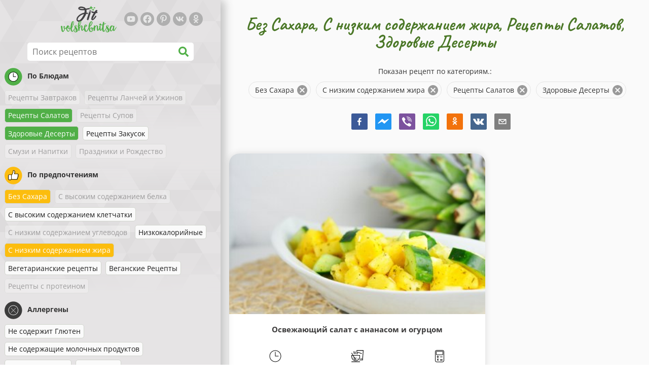

--- FILE ---
content_type: text/html; charset=utf-8
request_url: https://www.fitvolshebnitsa.ru/retsepty/bez-sahara:s-nizkim-soderzhaniem-zhira:recepty-salatov:zdorovye-deserty
body_size: 41201
content:
<!doctype html><html lang="ru"><head><link href="/style.572735ed7f478a9ef161.css" rel="stylesheet" /><script defer="defer" src="/main.489f6c0ed7322fb8e033.js"></script><title data-rh>Без Сахара, С низким содержанием жира, Рецепты Салатов, Здоровые Десерты | fitvolshebnitsa.ru</title><meta data-rh name="viewport" content="width=device-width, initial-scale=1, shrink-to-fit=no" /><meta data-rh name="theme-color" content="#50af47" /><meta data-rh name="mobile-web-app-capable" content="yes" /><meta data-rh name="apple-mobile-web-app-capable" content="yes" /><meta data-rh name="msapplication-starturl" content="/" /><meta data-rh name="msapplication-TileColor" content="#ffc40d" /><meta data-rh name="description" content="Попробуйте самые вкусные, быстрые и полезные диетические рецепты. Здесь вы также найдете диетические рецепты для снижения веса. Найдите свои любимые диетические рецепты для здорового образа жизни." /><meta data-rh property="og:image" content="https://www.fitvolshebnitsa.ru/static/logo/ru.png" /><meta data-rh property="og:title" content="Без Сахара, С низким содержанием жира, Рецепты Салатов, Здоровые Десерты" /><link data-rh rel="manifest" href="/manifest.json" /><link data-rh rel="apple-touch-icon" sizes="180x180" href="/apple-touch-icon.png" /><link data-rh rel="icon" type="image/png" sizes="32x32" href="/favicon-32x32.png" /><link data-rh rel="mask-icon" href="/safari-pinned-tab.svg" color="#50af47" /><link data-rh rel="alternate" type="application/rss+xml" title="fitvolshebnitsa.ru RSS" href="https://www.fitvolshebnitsa.ru/static/rss/ru.xml" /><link data-rh rel="canonical" href="https://www.fitvolshebnitsa.ru/retsepty/bez-sahara:s-nizkim-soderzhaniem-zhira:recepty-salatov:zdorovye-deserty" /><script data-rh async src="https://pagead2.googlesyndication.com/pagead/js/adsbygoogle.js?client=ca-pub-2267866433528318" crossOrigin="anonymous"></script><script data-rh type="application/ld+json">{"@context":"http://schema.org/","@type":"ItemList","name":"Без Сахара, С низким содержанием жира, Рецепты Салатов, Здоровые Десерты","itemListElement":[{"@type":"ListItem","position":1,"url":"https://www.fitvolshebnitsa.ru/retsept/osvezhayushij-salat-s-ananasom-i-ogurcom"}]}</script></head><body><div id="root"><noscript>Для работы этого приложения необходимо включить JavaScript.</noscript><div class="mainContainer"><div class="mainLeft"><div data-test="swipeable" class="mainLeftGradient"><div class="phoneFilterTopFlex hideOnBigScreen"><svg stroke="currentColor" fill="currentColor" stroke-width="0" viewBox="0 0 512 512" alt="close" data-test="acceptFilter__goBack" height="1em" width="1em" xmlns="http://www.w3.org/2000/svg" class="backIcon"><path d="M256 504C119 504 8 393 8 256S119 8 256 8s248 111 248 248-111 248-248 248zm28.9-143.6L209.4 288H392c13.3 0 24-10.7 24-24v-16c0-13.3-10.7-24-24-24H209.4l75.5-72.4c9.7-9.3 9.9-24.8.4-34.3l-11-10.9c-9.4-9.4-24.6-9.4-33.9 0L107.7 239c-9.4 9.4-9.4 24.6 0 33.9l132.7 132.7c9.4 9.4 24.6 9.4 33.9 0l11-10.9c9.5-9.5 9.3-25-.4-34.3z"></path></svg><div class="acceptFilter">Найденные рецепты: <span data-test="numRecipesFound">1</span> <svg stroke="currentColor" fill="currentColor" stroke-width="0" viewBox="0 0 512 512" alt="OK" data-test="acceptFilter__accept" height="1em" width="1em" xmlns="http://www.w3.org/2000/svg"><path d="M504 256c0 136.967-111.033 248-248 248S8 392.967 8 256 119.033 8 256 8s248 111.033 248 248zM227.314 387.314l184-184c6.248-6.248 6.248-16.379 0-22.627l-22.627-22.627c-6.248-6.249-16.379-6.249-22.628 0L216 308.118l-70.059-70.059c-6.248-6.248-16.379-6.248-22.628 0l-22.627 22.627c-6.248 6.248-6.248 16.379 0 22.627l104 104c6.249 6.249 16.379 6.249 22.628.001z"></path></svg></div></div><header class="hideOnSmallScreen"><div class="headerFlexContainer"><div class="headerIcons"><svg stroke="currentColor" fill="currentColor" stroke-width="0" viewBox="0 0 24 24" aria-label="Фильтры" data-test="TopHeader__menuIcon" height="1em" width="1em" xmlns="http://www.w3.org/2000/svg" class="menuIcon hideOnBigScreen"><path fill="none" d="M0 0h24v24H0z"></path><path d="M10 18h4v-2h-4v2zM3 6v2h18V6H3zm3 7h12v-2H6v2z"></path></svg></div><div class="logoContainer"><a data-test="topLogoAnchor" href="/"><img src="https://www.fitvolshebnitsa.ru/static/logo/ru.png" alt="Fit Volshebnitsa" /></a></div><div class="headerRight"><div class="hideOnSmallScreen"><div class="followUs"><div class="followUsText">Подписывайтесь на мой канал</div><a href="https://www.youtube.com/channel/UCqeB8PawZyg-GqNp9UMpNwQ" target="_blank" rel="noopener noreferrer" title="youtube"><svg stroke="currentColor" fill="currentColor" stroke-width="0" viewBox="0 0 576 512" alt="youtube" height="1em" width="1em" xmlns="http://www.w3.org/2000/svg"><path d="M549.655 124.083c-6.281-23.65-24.787-42.276-48.284-48.597C458.781 64 288 64 288 64S117.22 64 74.629 75.486c-23.497 6.322-42.003 24.947-48.284 48.597-11.412 42.867-11.412 132.305-11.412 132.305s0 89.438 11.412 132.305c6.281 23.65 24.787 41.5 48.284 47.821C117.22 448 288 448 288 448s170.78 0 213.371-11.486c23.497-6.321 42.003-24.171 48.284-47.821 11.412-42.867 11.412-132.305 11.412-132.305s0-89.438-11.412-132.305zm-317.51 213.508V175.185l142.739 81.205-142.739 81.201z"></path></svg></a><a href="https://www.facebook.com/Fit-volshebnitsa-400191334072157" target="_blank" rel="noopener noreferrer" title="facebook"><svg stroke="currentColor" fill="currentColor" stroke-width="0" viewBox="0 0 512 512" alt="facebook" height="1em" width="1em" xmlns="http://www.w3.org/2000/svg"><path d="M504 256C504 119 393 8 256 8S8 119 8 256c0 123.78 90.69 226.38 209.25 245V327.69h-63V256h63v-54.64c0-62.15 37-96.48 93.67-96.48 27.14 0 55.52 4.84 55.52 4.84v61h-31.28c-30.8 0-40.41 19.12-40.41 38.73V256h68.78l-11 71.69h-57.78V501C413.31 482.38 504 379.78 504 256z"></path></svg></a><a href="https://ru.pinterest.com/fitvolshebnitsa" target="_blank" rel="noopener noreferrer" title="pinterest"><svg stroke="currentColor" fill="currentColor" stroke-width="0" viewBox="0 0 384 512" alt="pinterest" height="1em" width="1em" xmlns="http://www.w3.org/2000/svg"><path d="M204 6.5C101.4 6.5 0 74.9 0 185.6 0 256 39.6 296 63.6 296c9.9 0 15.6-27.6 15.6-35.4 0-9.3-23.7-29.1-23.7-67.8 0-80.4 61.2-137.4 140.4-137.4 68.1 0 118.5 38.7 118.5 109.8 0 53.1-21.3 152.7-90.3 152.7-24.9 0-46.2-18-46.2-43.8 0-37.8 26.4-74.4 26.4-113.4 0-66.2-93.9-54.2-93.9 25.8 0 16.8 2.1 35.4 9.6 50.7-13.8 59.4-42 147.9-42 209.1 0 18.9 2.7 37.5 4.5 56.4 3.4 3.8 1.7 3.4 6.9 1.5 50.4-69 48.6-82.5 71.4-172.8 12.3 23.4 44.1 36 69.3 36 106.2 0 153.9-103.5 153.9-196.8C384 71.3 298.2 6.5 204 6.5z"></path></svg></a><a href="https://vk.com/public178262006" target="_blank" rel="noopener noreferrer" title="vk"><svg stroke="currentColor" fill="currentColor" stroke-width="0" viewBox="0 0 576 512" alt="vk" height="1em" width="1em" xmlns="http://www.w3.org/2000/svg"><path d="M545 117.7c3.7-12.5 0-21.7-17.8-21.7h-58.9c-15 0-21.9 7.9-25.6 16.7 0 0-30 73.1-72.4 120.5-13.7 13.7-20 18.1-27.5 18.1-3.7 0-9.4-4.4-9.4-16.9V117.7c0-15-4.2-21.7-16.6-21.7h-92.6c-9.4 0-15 7-15 13.5 0 14.2 21.2 17.5 23.4 57.5v86.8c0 19-3.4 22.5-10.9 22.5-20 0-68.6-73.4-97.4-157.4-5.8-16.3-11.5-22.9-26.6-22.9H38.8c-16.8 0-20.2 7.9-20.2 16.7 0 15.6 20 93.1 93.1 195.5C160.4 378.1 229 416 291.4 416c37.5 0 42.1-8.4 42.1-22.9 0-66.8-3.4-73.1 15.4-73.1 8.7 0 23.7 4.4 58.7 38.1 40 40 46.6 57.9 69 57.9h58.9c16.8 0 25.3-8.4 20.4-25-11.2-34.9-86.9-106.7-90.3-111.5-8.7-11.2-6.2-16.2 0-26.2.1-.1 72-101.3 79.4-135.6z"></path></svg></a><a href="https://ok.ru/group/56087655546902" target="_blank" rel="noopener noreferrer" title="ok"><svg stroke="currentColor" fill="currentColor" stroke-width="0" viewBox="0 0 320 512" alt="ok" height="1em" width="1em" xmlns="http://www.w3.org/2000/svg"><path d="M275.1 334c-27.4 17.4-65.1 24.3-90 26.9l20.9 20.6 76.3 76.3c27.9 28.6-17.5 73.3-45.7 45.7-19.1-19.4-47.1-47.4-76.3-76.6L84 503.4c-28.2 27.5-73.6-17.6-45.4-45.7 19.4-19.4 47.1-47.4 76.3-76.3l20.6-20.6c-24.6-2.6-62.9-9.1-90.6-26.9-32.6-21-46.9-33.3-34.3-59 7.4-14.6 27.7-26.9 54.6-5.7 0 0 36.3 28.9 94.9 28.9s94.9-28.9 94.9-28.9c26.9-21.1 47.1-8.9 54.6 5.7 12.4 25.7-1.9 38-34.5 59.1zM30.3 129.7C30.3 58 88.6 0 160 0s129.7 58 129.7 129.7c0 71.4-58.3 129.4-129.7 129.4s-129.7-58-129.7-129.4zm66 0c0 35.1 28.6 63.7 63.7 63.7s63.7-28.6 63.7-63.7c0-35.4-28.6-64-63.7-64s-63.7 28.6-63.7 64z"></path></svg></a></div></div></div></div></header><div class="SearchBar"><div class="SearchBar__inputWithIcon"><input type="text" value placeholder="Поиск рецептов" aria-label="Поиск рецептов" data-test="SearchBar__input" /><svg stroke="currentColor" fill="currentColor" stroke-width="0" viewBox="0 0 512 512" height="1em" width="1em" xmlns="http://www.w3.org/2000/svg"><path d="M505 442.7L405.3 343c-4.5-4.5-10.6-7-17-7H372c27.6-35.3 44-79.7 44-128C416 93.1 322.9 0 208 0S0 93.1 0 208s93.1 208 208 208c48.3 0 92.7-16.4 128-44v16.3c0 6.4 2.5 12.5 7 17l99.7 99.7c9.4 9.4 24.6 9.4 33.9 0l28.3-28.3c9.4-9.4 9.4-24.6.1-34zM208 336c-70.7 0-128-57.2-128-128 0-70.7 57.2-128 128-128 70.7 0 128 57.2 128 128 0 70.7-57.2 128-128 128z"></path></svg></div></div><div data-test="tagFilter" class="tagFilter"><div data-test="tagFilterGroup__0" class="tagFilterGroup parentTagColor14"><div class="parentTag"><svg viewBox="0 0 41.3 40.9"><circle cx="20.4" cy="20.4" r="20.4" fill="#50af47"></circle><circle cx="20.4" cy="20.4" r="10.6" fill="#fff"></circle><path d="M20.4 31.9c-6.3 0-11.5-5.2-11.5-11.5S14.1 8.9 20.4 8.9s11.5 5.2 11.5 11.5-5.1 11.5-11.5 11.5zm0-22c-5.8 0-10.5 4.7-10.5 10.5s4.7 10.5 10.5 10.5 10.5-4.7 10.5-10.5S26.2 9.9 20.4 9.9z"></path><path d="M26.4 20.9h-6c-.3 0-.5-.2-.5-.5v-8c0-.3.2-.5.5-.5s.5.2.5.5v7.5h5.5c.3 0 .5.2.5.5s-.2.5-.5.5z"></path></svg>По Блюдам</div><span class="tag tag--disabled">Рецепты Завтраков</span><span class="tag tag--disabled">Рецепты Ланчей и Ужинов</span><a rel="nofollow" href="/retsepty/bez-sahara:s-nizkim-soderzhaniem-zhira:zdorovye-deserty" class="tag tag--checked">Рецепты Салатов</a><span class="tag tag--disabled">Рецепты Супов</span><a rel="nofollow" href="/retsepty/bez-sahara:s-nizkim-soderzhaniem-zhira:recepty-salatov" class="tag tag--checked">Здоровые Десерты</a><a href="/retsepty/bez-sahara:s-nizkim-soderzhaniem-zhira:recepty-salatov:zdorovye-deserty:recepty-zakusok" class="tag">Рецепты Закусок</a><span class="tag tag--disabled">Смузи и Напитки</span><span class="tag tag--disabled">Праздники и Рождество</span></div><div data-test="tagFilterGroup__1" class="tagFilterGroup parentTagColor1"><div class="parentTag"><svg version="1.1" x="0" y="0" viewBox="0 0 41.3 40.9" xmlSpace="preserve"><style>.st1{fill:#fff}</style><circle cx="20.4" cy="20.4" r="20.4" fill="#fdbd10"></circle><path d="M30.8 20.6c-.2-.1-.3-.2-.3-.4s.1-.4.2-.4c.5-.3.8-.8.7-1.4-.1-.8-.8-1.4-1.6-1.4h-6.9c-.2 0-.3-.1-.4-.2-.1-.1-.1-.3-.1-.5 0 0 1-2.6 1-4.3 0-1.6-1.5-3-2-3-.4 0-.8.2-1 .3V12.7l-3 6.5c0 .1-.1.2-.2.2l-.7.4v8.5c.6.4 1.8.7 2.5.7h9.2c.6 0 1.2-.4 1.3-1 .1-.5 0-.9-.4-1.2-.1-.1-.2-.3-.1-.5s.2-.3.4-.3c.6-.1 1.1-.6 1.1-1.2 0-.3-.1-.7-.4-.9-.1-.1-.2-.3-.1-.5s.2-.3.4-.3c.6-.1 1.1-.6 1.1-1.2s-.3-1.1-.7-1.3zM15.4 19h-4.5c-.8 0-1.5.7-1.5 1.5v8c0 .8.7 1.5 1.5 1.5h3c.8 0 1.5-.7 1.5-1.5V19z" class="st1"></path><path d="M32.4 18.2c-.1-1.2-1.2-2.2-2.6-2.2h-6.2c.3-.9.8-2.6.8-4 0-2.2-1.9-4-3-4-1 0-1.8.6-1.8.6-.1.1-.2.2-.2.4v3.4l-2.9 6.3-.1.1v-.2c0-.3-.2-.5-.5-.5h-5c-1.4 0-2.5 1.1-2.5 2.5v8c0 1.4 1.1 2.5 2.5 2.5h3c1.1 0 2-.7 2.4-1.7.8.4 2 .7 2.7.7h9.2c1.1 0 2.1-.7 2.3-1.8.1-.5 0-1.1-.2-1.5.7-.4 1.2-1.1 1.2-2 0-.4-.1-.7-.2-1 .7-.4 1.2-1.1 1.2-2 0-.6-.2-1.2-.7-1.6.5-.6.7-1.2.6-2zM30.3 23c-.2 0-.4.2-.4.3-.1.2 0 .4.1.5.3.2.4.6.4.9 0 .6-.5 1.2-1.1 1.2-.2 0-.4.2-.4.3-.1.2 0 .4.1.5.3.3.5.7.4 1.2-.1.6-.7 1-1.3 1h-9.2c-.7 0-1.9-.3-2.5-.7v.2c0 .3-.2.5-.5.5s-.5-.2-.5-.5c0 .8-.7 1.5-1.5 1.5h-3c-.8 0-1.5-.7-1.5-1.5v-8c0-.8.7-1.5 1.5-1.5h4.5v.5c0-.3.2-.5.5-.5s.5.2.5.5v.3l.7-.4c.1-.1.2-.1.2-.2l3-6.5V9.2c.2-.1.6-.3 1-.3.6 0 2 1.4 2 3 0 1.8-1 4.3-1 4.3-.1.2 0 .3.1.5.1.1.2.2.4.2h6.9c.8 0 1.5.6 1.6 1.4.1.6-.2 1.1-.7 1.4-.2.1-.2.3-.2.4 0 .2.1.3.3.4.4.2.7.6.7 1.1.1.8-.4 1.3-1.1 1.4z"></path><path d="M16.1 19.9c-.2.1-.3.1-.5 0-.1-.1-.2-.3-.2-.4v9c0-.2.1-.4.3-.5.2-.1.4 0 .5.1l.1.1v-8.5l-.2.2z"></path><path d="M15.7 28.1c-.2.1-.3.3-.3.5 0 .3.2.5.5.5s.5-.2.5-.5v-.2c-.1 0-.1-.1-.1-.1-.2-.3-.4-.3-.6-.2zM16.1 19.9l.3-.1v-.3c0-.3-.2-.5-.5-.5s-.5.2-.5.5c0 .2.1.3.2.4.2.1.3.1.5 0z"></path></svg>По предпочтениям</div><a rel="nofollow" href="/retsepty/s-nizkim-soderzhaniem-zhira:recepty-salatov:zdorovye-deserty" class="tag tag--checked">Без Сахара</a><span class="tag tag--disabled">С высоким содержанием белка</span><a href="/retsepty/bez-sahara:c-vysokim-soderzhaniem-kletchatki:s-nizkim-soderzhaniem-zhira:recepty-salatov:zdorovye-deserty" class="tag">C высоким содержанием клетчатки</a><span class="tag tag--disabled">C низким содержанием углеводов</span><a href="/retsepty/bez-sahara:nizkokalorijnye:s-nizkim-soderzhaniem-zhira:recepty-salatov:zdorovye-deserty" class="tag">Низкокалорийные</a><a rel="nofollow" href="/retsepty/bez-sahara:recepty-salatov:zdorovye-deserty" class="tag tag--checked">С низким содержанием жира</a><a href="/retsepty/bez-sahara:s-nizkim-soderzhaniem-zhira:vegetarianskie-recepty:recepty-salatov:zdorovye-deserty" class="tag">Вегетарианские рецепты</a><a href="/retsepty/bez-sahara:s-nizkim-soderzhaniem-zhira:veganskie-recepty:recepty-salatov:zdorovye-deserty" class="tag">Веганские Рецепты</a><span class="tag tag--disabled">Рецепты с протеином</span></div><div data-test="tagFilterGroup__2" class="tagFilterGroup parentTagColor29"><div class="parentTag"><svg version="1.1" x="0" y="0" viewBox="0 0 41.3 40.9" xmlSpace="preserve"><style>.st1{fill:#fff}</style><circle cx="20.4" cy="20.4" r="20.4" fill="#3c3c3c"></circle><path d="M20.4 31.9c-6.3 0-11.5-5.2-11.5-11.5S14.1 8.9 20.4 8.9s11.5 5.2 11.5 11.5-5.1 11.5-11.5 11.5zm0-22c-5.8 0-10.5 4.7-10.5 10.5s4.7 10.5 10.5 10.5 10.5-4.7 10.5-10.5S26.2 9.9 20.4 9.9z" class="st1"></path><g><path d="M25.7 26c-.1 0-.2 0-.2-.1L15.1 15.5c-.1-.1-.1-.3 0-.4.1-.1.3-.1.4 0l10.4 10.4c.1.1.1.3 0 .4 0 .1-.1.1-.2.1z" class="st1"></path><path d="M15.3 26c-.1 0-.2 0-.2-.1-.1-.1-.1-.3 0-.4l10.4-10.4c.1-.1.3-.1.4 0s.1.3 0 .4L15.5 25.9c-.1.1-.1.1-.2.1z" class="st1"></path></g></svg>Аллергены</div><a href="/retsepty/bez-sahara:s-nizkim-soderzhaniem-zhira:recepty-salatov:zdorovye-deserty:ne-soderzhit-glyuten" class="tag">Не содержит Глютен</a><a href="/retsepty/bez-sahara:s-nizkim-soderzhaniem-zhira:recepty-salatov:zdorovye-deserty:ne-soderzhashie-molochnyh-produktov" class="tag">Не содержащие молочных продуктов</a><a href="/retsepty/bez-sahara:s-nizkim-soderzhaniem-zhira:recepty-salatov:zdorovye-deserty:ne-soderzhit-yaic" class="tag">Не содержит яиц</a><a href="/retsepty/bez-sahara:s-nizkim-soderzhaniem-zhira:recepty-salatov:zdorovye-deserty:bez-orehov" class="tag">Без орехов</a><span class="tag tag--disabled">непереносимости гистамина</span></div><div data-test="tagFilterGroup__3" class="tagFilterGroup parentTagColor8"><div class="parentTag"><svg version="1.1" x="0" y="0" viewBox="0 0 41.3 40.9" xmlSpace="preserve"><style>.st1{fill:#fff}</style><circle cx="20.4" cy="20.4" r="20.4" fill="#ff2a38"></circle><path d="M25.3 14.9c-.4.4-1 .2-2.1-.2-.6-.2-1.2-.5-1.8-.6-.1 1-.3 2.9-1.5 2.9-1.1 0-1.4-1.9-1.5-2.9-.6.1-1.2.4-1.8.6-1 .4-1.7.6-2.1.2-.1-.1-.3-.4-.1-.9.1-.2.2-.4.4-.6-2.3 1-5.4 3.8-5.4 7.6 0 4.8 4.9 9 10.5 9s10.5-4.2 10.5-9c0-3.8-2.8-6.7-5.4-7.7.1.2.2.4.3.5.3.6.1 1 0 1.1zM19.9 29c-5.1 0-9.5-3.7-9.5-8 0-.3.2-.5.5-.5s.5.2.5.5c0 3.7 4 7 8.5 7 .3 0 .5.2.5.5s-.2.5-.5.5z" class="st1"></path><path d="M23.1 12.9c-.7-.5-1.8-.8-3.1-.8-2.1 0-3.6 1.2-4.2 1.9.2-.1.4-.1.6-.2.9-.3 1.8-.7 2.6-.7.3 0 .5.2.5.5 0 1.2.3 2.4.5 2.5.2-.1.5-1.3.5-2.5 0-.3.2-.5.5-.5.8 0 1.8.4 2.6.7.2.1.5.2.7.3-.2-.3-.5-.6-1-1l-.2-.2z" class="st1"></path><path d="M23.7 12.1c.6.4 1.1.9 1.4 1.3 2.6.9 5.4 3.9 5.4 7.7 0 4.8-4.9 9-10.5 9S9.4 25.8 9.4 21c0-3.8 3.1-6.6 5.4-7.6.3-.5.9-1 1.6-1.4-2.7 0-8 3.8-8 9 0 5.4 5.3 10 11.5 10s11.5-4.6 11.5-10c0-5.1-4.5-8.8-7.7-8.9z"></path><path d="M23.3 13c-.1 0-.1-.1-.2-.1 0 0 .1.1.2.1zM19.9 28c-4.5 0-8.5-3.3-8.5-7 0-.3-.2-.5-.5-.5s-.5.2-.5.5c0 4.3 4.4 8 9.5 8 .3 0 .5-.2.5-.5s-.2-.5-.5-.5z"></path><path d="M16.9 12.5c0 .3-.2.5-.5.5-.4 0-1 .1-1.6.4-.2.2-.3.4-.4.6-.2.5 0 .7.1.9.4.4 1 .2 2.1-.2.6-.2 1.2-.5 1.8-.6.1 1 .3 2.9 1.5 2.9 1.1 0 1.4-1.9 1.5-2.9.6.1 1.2.4 1.8.6 1 .4 1.7.6 2.1.2.1-.1.3-.4.1-1-.1-.2-.2-.3-.3-.5-.6-.2-1.1-.3-1.6-.3h-.2c.5.3.8.7 1 1-.2-.1-.5-.2-.7-.3-.9-.3-1.8-.7-2.6-.7-.3 0-.5.2-.5.5 0 1.2-.3 2.4-.5 2.5-.2-.1-.5-1.3-.5-2.5 0-.3-.2-.5-.5-.5-.8 0-1.8.4-2.6.7-.2.1-.4.1-.6.2.6-.7 2.2-1.9 4.2-1.9-.3 0-.5-.2-.5-.5v-.5c-1.2.1-2.2.5-3 1 .2-.1.4.2.4.4z"></path><path d="M19.9 12c1.4 0 2.4.4 3.1.8-.1-.1-.1-.2-.1-.3 0-.3.2-.5.5-.5h.2c-.8-.5-1.9-.9-3.2-1v.5c0 .3-.2.5-.5.5z"></path><path d="M22.9 12.5c0 .1.1.2.1.3.1 0 .1.1.2.1h.2c.5 0 1.1.1 1.6.3-.3-.4-.8-.9-1.4-1.3h-.2c-.2.1-.5.4-.5.6zM14.8 13.4c.6-.3 1.2-.4 1.6-.4.3 0 .5-.2.5-.5s-.2-.5-.5-.5c-.7.5-1.2 1-1.6 1.4zM20.5 11.1c.2-1.8 1.9-3 3.5-3 .3 0 .5-.2.5-.5s-.3-.6-.6-.6c-2 0-4.2 1.6-4.5 4h.5c.2 0 .4.1.6.1z"></path><path d="M19.9 12c.3 0 .5-.2.5-.5V11h-1v.5c0 .3.3.5.5.5z"></path></svg>По ингредиентам</div><span class="tag tag--disabled">Цуккини</span><span class="tag tag--disabled">Курица</span><span class="tag tag--disabled">Говядина</span><span class="tag tag--disabled">Тунец</span><span class="tag tag--disabled">Авокадо</span><span class="tag tag--disabled">Арахисовое масло</span><span class="tag tag--disabled">Семена чиа</span><span class="tag tag--disabled">Кокос</span><span class="tag tag--disabled">Овес</span><span class="tag tag--disabled">Сладкий картофель</span><span class="tag tag--disabled">Тыква</span><span class="tag tag--disabled">Рис</span><span class="tag tag--disabled">Квиноа</span><span class="tag tag--disabled">Лосось</span><span class="tag tag--disabled">Тофу</span><span class="tag tag--disabled">Кускус</span><a href="/retsepty/bez-sahara:s-nizkim-soderzhaniem-zhira:recepty-salatov:zdorovye-deserty:oboshi" class="tag">Обощи</a><span class="tag tag--disabled">Яйца</span></div></div></div></div><div class="mainRight"><header class="hideOnBigScreen"><div class="headerFlexContainer"><div class="headerIcons"><svg stroke="currentColor" fill="currentColor" stroke-width="0" viewBox="0 0 24 24" aria-label="Фильтры" data-test="TopHeader__menuIcon" height="1em" width="1em" xmlns="http://www.w3.org/2000/svg" class="menuIcon hideOnBigScreen"><path fill="none" d="M0 0h24v24H0z"></path><path d="M10 18h4v-2h-4v2zM3 6v2h18V6H3zm3 7h12v-2H6v2z"></path></svg></div><div class="logoContainer"><a data-test="topLogoAnchor" href="/"><img src="https://www.fitvolshebnitsa.ru/static/logo/ru.png" alt="Fit Volshebnitsa" /></a></div><div class="headerRight"><div class="hideOnSmallScreen"><div class="followUs"><div class="followUsText">Подписывайтесь на мой канал</div><a href="https://www.youtube.com/channel/UCqeB8PawZyg-GqNp9UMpNwQ" target="_blank" rel="noopener noreferrer" title="youtube"><svg stroke="currentColor" fill="currentColor" stroke-width="0" viewBox="0 0 576 512" alt="youtube" height="1em" width="1em" xmlns="http://www.w3.org/2000/svg"><path d="M549.655 124.083c-6.281-23.65-24.787-42.276-48.284-48.597C458.781 64 288 64 288 64S117.22 64 74.629 75.486c-23.497 6.322-42.003 24.947-48.284 48.597-11.412 42.867-11.412 132.305-11.412 132.305s0 89.438 11.412 132.305c6.281 23.65 24.787 41.5 48.284 47.821C117.22 448 288 448 288 448s170.78 0 213.371-11.486c23.497-6.321 42.003-24.171 48.284-47.821 11.412-42.867 11.412-132.305 11.412-132.305s0-89.438-11.412-132.305zm-317.51 213.508V175.185l142.739 81.205-142.739 81.201z"></path></svg></a><a href="https://www.facebook.com/Fit-volshebnitsa-400191334072157" target="_blank" rel="noopener noreferrer" title="facebook"><svg stroke="currentColor" fill="currentColor" stroke-width="0" viewBox="0 0 512 512" alt="facebook" height="1em" width="1em" xmlns="http://www.w3.org/2000/svg"><path d="M504 256C504 119 393 8 256 8S8 119 8 256c0 123.78 90.69 226.38 209.25 245V327.69h-63V256h63v-54.64c0-62.15 37-96.48 93.67-96.48 27.14 0 55.52 4.84 55.52 4.84v61h-31.28c-30.8 0-40.41 19.12-40.41 38.73V256h68.78l-11 71.69h-57.78V501C413.31 482.38 504 379.78 504 256z"></path></svg></a><a href="https://ru.pinterest.com/fitvolshebnitsa" target="_blank" rel="noopener noreferrer" title="pinterest"><svg stroke="currentColor" fill="currentColor" stroke-width="0" viewBox="0 0 384 512" alt="pinterest" height="1em" width="1em" xmlns="http://www.w3.org/2000/svg"><path d="M204 6.5C101.4 6.5 0 74.9 0 185.6 0 256 39.6 296 63.6 296c9.9 0 15.6-27.6 15.6-35.4 0-9.3-23.7-29.1-23.7-67.8 0-80.4 61.2-137.4 140.4-137.4 68.1 0 118.5 38.7 118.5 109.8 0 53.1-21.3 152.7-90.3 152.7-24.9 0-46.2-18-46.2-43.8 0-37.8 26.4-74.4 26.4-113.4 0-66.2-93.9-54.2-93.9 25.8 0 16.8 2.1 35.4 9.6 50.7-13.8 59.4-42 147.9-42 209.1 0 18.9 2.7 37.5 4.5 56.4 3.4 3.8 1.7 3.4 6.9 1.5 50.4-69 48.6-82.5 71.4-172.8 12.3 23.4 44.1 36 69.3 36 106.2 0 153.9-103.5 153.9-196.8C384 71.3 298.2 6.5 204 6.5z"></path></svg></a><a href="https://vk.com/public178262006" target="_blank" rel="noopener noreferrer" title="vk"><svg stroke="currentColor" fill="currentColor" stroke-width="0" viewBox="0 0 576 512" alt="vk" height="1em" width="1em" xmlns="http://www.w3.org/2000/svg"><path d="M545 117.7c3.7-12.5 0-21.7-17.8-21.7h-58.9c-15 0-21.9 7.9-25.6 16.7 0 0-30 73.1-72.4 120.5-13.7 13.7-20 18.1-27.5 18.1-3.7 0-9.4-4.4-9.4-16.9V117.7c0-15-4.2-21.7-16.6-21.7h-92.6c-9.4 0-15 7-15 13.5 0 14.2 21.2 17.5 23.4 57.5v86.8c0 19-3.4 22.5-10.9 22.5-20 0-68.6-73.4-97.4-157.4-5.8-16.3-11.5-22.9-26.6-22.9H38.8c-16.8 0-20.2 7.9-20.2 16.7 0 15.6 20 93.1 93.1 195.5C160.4 378.1 229 416 291.4 416c37.5 0 42.1-8.4 42.1-22.9 0-66.8-3.4-73.1 15.4-73.1 8.7 0 23.7 4.4 58.7 38.1 40 40 46.6 57.9 69 57.9h58.9c16.8 0 25.3-8.4 20.4-25-11.2-34.9-86.9-106.7-90.3-111.5-8.7-11.2-6.2-16.2 0-26.2.1-.1 72-101.3 79.4-135.6z"></path></svg></a><a href="https://ok.ru/group/56087655546902" target="_blank" rel="noopener noreferrer" title="ok"><svg stroke="currentColor" fill="currentColor" stroke-width="0" viewBox="0 0 320 512" alt="ok" height="1em" width="1em" xmlns="http://www.w3.org/2000/svg"><path d="M275.1 334c-27.4 17.4-65.1 24.3-90 26.9l20.9 20.6 76.3 76.3c27.9 28.6-17.5 73.3-45.7 45.7-19.1-19.4-47.1-47.4-76.3-76.6L84 503.4c-28.2 27.5-73.6-17.6-45.4-45.7 19.4-19.4 47.1-47.4 76.3-76.3l20.6-20.6c-24.6-2.6-62.9-9.1-90.6-26.9-32.6-21-46.9-33.3-34.3-59 7.4-14.6 27.7-26.9 54.6-5.7 0 0 36.3 28.9 94.9 28.9s94.9-28.9 94.9-28.9c26.9-21.1 47.1-8.9 54.6 5.7 12.4 25.7-1.9 38-34.5 59.1zM30.3 129.7C30.3 58 88.6 0 160 0s129.7 58 129.7 129.7c0 71.4-58.3 129.4-129.7 129.4s-129.7-58-129.7-129.4zm66 0c0 35.1 28.6 63.7 63.7 63.7s63.7-28.6 63.7-63.7c0-35.4-28.6-64-63.7-64s-63.7 28.6-63.7 64z"></path></svg></a></div></div></div></div></header><div class="paddingForTheFooter"><h1 class="mainTitle">Без Сахара, С низким содержанием жира, Рецепты Салатов, Здоровые Десерты</h1><div class="ResetFilter "><div data-test="resetFilter__text" class="resetFilter__text">Показан рецепт по категориям.:<div><div data-test="chip" class="chip"><div class="chip__content">Без Сахара</div><button type="button" data-test="chip__close" class="chip__close"><svg focusable="false" viewBox="0 0 24 24" aria-hidden="true"><path d="M12 2C6.47 2 2 6.47 2 12s4.47 10 10 10 10-4.47 10-10S17.53 2 12 2zm5 13.59L15.59 17 12 13.41 8.41 17 7 15.59 10.59 12 7 8.41 8.41 7 12 10.59 15.59 7 17 8.41 13.41 12 17 15.59z"></path></svg></button></div><div data-test="chip" class="chip"><div class="chip__content">С низким содержанием жира</div><button type="button" data-test="chip__close" class="chip__close"><svg focusable="false" viewBox="0 0 24 24" aria-hidden="true"><path d="M12 2C6.47 2 2 6.47 2 12s4.47 10 10 10 10-4.47 10-10S17.53 2 12 2zm5 13.59L15.59 17 12 13.41 8.41 17 7 15.59 10.59 12 7 8.41 8.41 7 12 10.59 15.59 7 17 8.41 13.41 12 17 15.59z"></path></svg></button></div><div data-test="chip" class="chip"><div class="chip__content">Рецепты Салатов</div><button type="button" data-test="chip__close" class="chip__close"><svg focusable="false" viewBox="0 0 24 24" aria-hidden="true"><path d="M12 2C6.47 2 2 6.47 2 12s4.47 10 10 10 10-4.47 10-10S17.53 2 12 2zm5 13.59L15.59 17 12 13.41 8.41 17 7 15.59 10.59 12 7 8.41 8.41 7 12 10.59 15.59 7 17 8.41 13.41 12 17 15.59z"></path></svg></button></div><div data-test="chip" class="chip"><div class="chip__content">Здоровые Десерты</div><button type="button" data-test="chip__close" class="chip__close"><svg focusable="false" viewBox="0 0 24 24" aria-hidden="true"><path d="M12 2C6.47 2 2 6.47 2 12s4.47 10 10 10 10-4.47 10-10S17.53 2 12 2zm5 13.59L15.59 17 12 13.41 8.41 17 7 15.59 10.59 12 7 8.41 8.41 7 12 10.59 15.59 7 17 8.41 13.41 12 17 15.59z"></path></svg></button></div></div></div></div><div class="SocialShare SocialShare--noText socialshare socialShare social-share social-share-buttons"><div class="SocialShare__icons"><button title="Facebook" aria-label="facebook" style="background-color: transparent; border: none; padding: 0px; font: inherit; color: inherit; cursor: pointer;" class="react-share__ShareButton"><svg viewBox="0 0 64 64" width="32" height="32"><rect width="64" height="64" rx="5" ry="5" fill="#3b5998"></rect><path d="M34.1,47V33.3h4.6l0.7-5.3h-5.3v-3.4c0-1.5,0.4-2.6,2.6-2.6l2.8,0v-4.8c-0.5-0.1-2.2-0.2-4.1-0.2 c-4.1,0-6.9,2.5-6.9,7V28H24v5.3h4.6V47H34.1z" fill="white"></path></svg></button><button title="Messenger" aria-label="facebookmessenger" style="background-color: transparent; border: none; padding: 0px; font: inherit; color: inherit; cursor: pointer;" class="react-share__ShareButton"><svg viewBox="0 0 64 64" width="32" height="32"><rect width="64" height="64" rx="5" ry="5" fill="#2196F3"></rect><path d="M 53.066406 21.871094 C 52.667969 21.339844 51.941406 21.179688 51.359375 21.496094 L 37.492188 29.058594 L 28.867188 21.660156 C 28.339844 21.207031 27.550781 21.238281 27.054688 21.730469 L 11.058594 37.726562 C 10.539062 38.25 10.542969 39.09375 11.0625 39.613281 C 11.480469 40.027344 12.121094 40.121094 12.640625 39.839844 L 26.503906 32.28125 L 35.136719 39.679688 C 35.667969 40.132812 36.457031 40.101562 36.949219 39.609375 L 52.949219 23.613281 C 53.414062 23.140625 53.464844 22.398438 53.066406 21.871094 Z M 53.066406 21.871094" fill="white"></path></svg></button><button aria-label="viber" style="background-color: transparent; border: none; padding: 0px; font: inherit; color: inherit; cursor: pointer;" class="react-share__ShareButton"><svg viewBox="0 0 64 64" width="32" height="32"><rect width="64" height="64" rx="5" ry="5" fill="#7C529E"></rect><path d="m31.0,12.3c9.0,0.2 16.4,6.2 18.0,15.2c0.2,1.5 0.3,3.0 0.4,4.6a1.0,1.0 0 0 1 -0.8,1.2l-0.1,0a1.1,1.1 0 0 1 -1.0,-1.2l0,0c-0.0,-1.2 -0.1,-2.5 -0.3,-3.8a16.1,16.1 0 0 0 -13.0,-13.5c-1.0,-0.1 -2.0,-0.2 -3.0,-0.3c-0.6,-0.0 -1.4,-0.1 -1.6,-0.8a1.1,1.1 0 0 1 0.9,-1.2l0.6,0l0.0,-0.0zm10.6,39.2a19.9,19.9 0 0 1 -2.1,-0.6c-6.9,-2.9 -13.2,-6.6 -18.3,-12.2a47.5,47.5 0 0 1 -7.0,-10.7c-0.8,-1.8 -1.6,-3.7 -2.4,-5.6c-0.6,-1.7 0.3,-3.4 1.4,-4.7a11.3,11.3 0 0 1 3.7,-2.8a2.4,2.4 0 0 1 3.0,0.7a39.0,39.0 0 0 1 4.7,6.5a3.1,3.1 0 0 1 -0.8,4.2c-0.3,0.2 -0.6,0.5 -1.0,0.8a3.3,3.3 0 0 0 -0.7,0.7a2.1,2.1 0 0 0 -0.1,1.9c1.7,4.9 4.7,8.7 9.7,10.8a5.0,5.0 0 0 0 2.5,0.6c1.5,-0.1 2.0,-1.8 3.1,-2.7a2.9,2.9 0 0 1 3.5,-0.1c1.1,0.7 2.2,1.4 3.3,2.2a37.8,37.8 0 0 1 3.1,2.4a2.4,2.4 0 0 1 0.7,3.0a10.4,10.4 0 0 1 -4.4,4.8a10.8,10.8 0 0 1 -1.9,0.6c-0.7,-0.2 0.6,-0.2 0,0l0.0,0l0,-0.0zm3.1,-21.4a4.2,4.2 0 0 1 -0.0,0.6a1.0,1.0 0 0 1 -1.9,0.1a2.7,2.7 0 0 1 -0.1,-0.8a10.9,10.9 0 0 0 -1.4,-5.5a10.2,10.2 0 0 0 -4.2,-4.0a12.3,12.3 0 0 0 -3.4,-1.0c-0.5,-0.0 -1.0,-0.1 -1.5,-0.2a0.9,0.9 0 0 1 -0.9,-1.0l0,-0.1a0.9,0.9 0 0 1 0.9,-0.9l0.1,0a14.1,14.1 0 0 1 5.9,1.5a11.9,11.9 0 0 1 6.5,9.3c0,0.1 0.0,0.3 0.0,0.5c0,0.4 0.0,0.9 0.0,1.5l0,0l0.0,0.0zm-5.6,-0.2a1.1,1.1 0 0 1 -1.2,-0.9l0,-0.1a11.3,11.3 0 0 0 -0.2,-1.4a4.0,4.0 0 0 0 -1.5,-2.3a3.9,3.9 0 0 0 -1.2,-0.5c-0.5,-0.1 -1.1,-0.1 -1.6,-0.2a1.0,1.0 0 0 1 -0.8,-1.1l0,0l0,0a1.0,1.0 0 0 1 1.1,-0.8c3.4,0.2 6.0,2.0 6.3,6.2a2.8,2.8 0 0 1 0,0.8a0.8,0.8 0 0 1 -0.8,0.7l0,0l0.0,-0.0z" fill="white"></path></svg></button><button aria-label="whatsapp" style="background-color: transparent; border: none; padding: 0px; font: inherit; color: inherit; cursor: pointer;" class="react-share__ShareButton"><svg viewBox="0 0 64 64" width="32" height="32"><rect width="64" height="64" rx="5" ry="5" fill="#25D366"></rect><path d="m42.32286,33.93287c-0.5178,-0.2589 -3.04726,-1.49644 -3.52105,-1.66732c-0.4712,-0.17346 -0.81554,-0.2589 -1.15987,0.2589c-0.34175,0.51004 -1.33075,1.66474 -1.63108,2.00648c-0.30032,0.33658 -0.60064,0.36247 -1.11327,0.12945c-0.5178,-0.2589 -2.17994,-0.80259 -4.14759,-2.56312c-1.53269,-1.37217 -2.56312,-3.05503 -2.86603,-3.57283c-0.30033,-0.5178 -0.03366,-0.80259 0.22524,-1.06149c0.23301,-0.23301 0.5178,-0.59547 0.7767,-0.90616c0.25372,-0.31068 0.33657,-0.5178 0.51262,-0.85437c0.17088,-0.36246 0.08544,-0.64725 -0.04402,-0.90615c-0.12945,-0.2589 -1.15987,-2.79613 -1.58964,-3.80584c-0.41424,-1.00971 -0.84142,-0.88027 -1.15987,-0.88027c-0.29773,-0.02588 -0.64208,-0.02588 -0.98382,-0.02588c-0.34693,0 -0.90616,0.12945 -1.37736,0.62136c-0.4712,0.5178 -1.80194,1.76053 -1.80194,4.27186c0,2.51134 1.84596,4.945 2.10227,5.30747c0.2589,0.33657 3.63497,5.51458 8.80262,7.74113c1.23237,0.5178 2.1903,0.82848 2.94111,1.08738c1.23237,0.38836 2.35599,0.33657 3.24402,0.20712c0.99159,-0.15534 3.04985,-1.24272 3.47963,-2.45956c0.44013,-1.21683 0.44013,-2.22654 0.31068,-2.45955c-0.12945,-0.23301 -0.46601,-0.36247 -0.98382,-0.59548m-9.40068,12.84407l-0.02589,0c-3.05503,0 -6.08417,-0.82849 -8.72495,-2.38189l-0.62136,-0.37023l-6.47252,1.68286l1.73463,-6.29129l-0.41424,-0.64725c-1.70875,-2.71846 -2.6149,-5.85116 -2.6149,-9.07706c0,-9.39809 7.68934,-17.06155 17.15993,-17.06155c4.58253,0 8.88029,1.78642 12.11655,5.02268c3.23625,3.21036 5.02267,7.50812 5.02267,12.06476c-0.0078,9.3981 -7.69712,17.06155 -17.14699,17.06155m14.58906,-31.58846c-3.93529,-3.80584 -9.1133,-5.95471 -14.62789,-5.95471c-11.36055,0 -20.60848,9.2065 -20.61625,20.52564c0,3.61684 0.94757,7.14565 2.75211,10.26282l-2.92557,10.63564l10.93337,-2.85309c3.0136,1.63108 6.4052,2.4958 9.85634,2.49839l0.01037,0c11.36574,0 20.61884,-9.2091 20.62403,-20.53082c0,-5.48093 -2.14111,-10.64081 -6.03239,-14.51915" fill="white"></path></svg></button><button aria-label="ok" style="background-color: transparent; border: none; padding: 0px; font: inherit; color: inherit; cursor: pointer;" class="react-share__ShareButton"><svg viewBox="0 0 64 64" width="32" height="32"><rect width="64" height="64" rx="5" ry="5" fill="#f2720c"></rect><path d="M39,30c-1,0-3,2-7,2s-6-2-7-2c-1.1,0-2,0.9-2,2c0,1,0.6,1.5,1,1.7c1.2,0.7,5,2.3,5,2.3l-4.3,5.4   c0,0-0.8,0.9-0.8,1.6c0,1.1,0.9,2,2,2c1,0,1.5-0.7,1.5-0.7S32,39,32,39c0,0,4.5,5.3,4.5,5.3S37,45,38,45c1.1,0,2-0.9,2-2   c0-0.6-0.8-1.6-0.8-1.6L35,36c0,0,3.8-1.6,5-2.3c0.4-0.3,1-0.7,1-1.7C41,30.9,40.1,30,39,30z M32,15c-3.9,0-7,3.1-7,7s3.1,7,7,7c3.9,0,7-3.1,7-7S35.9,15,32,15z M32,25.5   c-1.9,0-3.5-1.6-3.5-3.5c0-1.9,1.6-3.5,3.5-3.5c1.9,0,3.5,1.6,3.5,3.5C35.5,23.9,33.9,22.5,35,22.5z " fill="white"></path></svg></button><button aria-label="vk" style="background-color: transparent; border: none; padding: 0px; font: inherit; color: inherit; cursor: pointer;" class="react-share__ShareButton"><svg viewBox="0 0 64 64" width="32" height="32"><rect width="64" height="64" rx="5" ry="5" fill="#45668e"></rect><path d="M44.94,44.84h-0.2c-2.17-.36-3.66-1.92-4.92-3.37C39.1,40.66,38,38.81,36.7,39c-1.85.3-.93,3.52-1.71,4.9-0.62,1.11-3.29.91-5.12,0.71-5.79-.62-8.75-3.77-11.35-7.14A64.13,64.13,0,0,1,11.6,26a10.59,10.59,0,0,1-1.51-4.49C11,20.7,12.56,21,14.11,21c1.31,0,3.36-.29,4.32.2C19,21.46,19.57,23,20,24a37.18,37.18,0,0,0,3.31,5.82c0.56,0.81,1.41,2.35,2.41,2.14s1.06-2.63,1.1-4.18c0-1.77,0-4-.5-4.9S25,22,24.15,21.47c0.73-1.49,2.72-1.63,5.12-1.63,2,0,4.84-.23,5.62,1.12s0.25,3.85.2,5.71c-0.06,2.09-.41,4.25,1,5.21,1.09-.12,1.68-1.2,2.31-2A28,28,0,0,0,41.72,24c0.44-1,.91-2.65,1.71-3,1.21-.47,3.15-0.1,4.92-0.1,1.46,0,4.05-.41,4.52.61,0.39,0.85-.75,3-1.1,3.57a61.88,61.88,0,0,1-4.12,5.61c-0.58.78-1.78,2-1.71,3.27,0.05,0.94,1,1.67,1.71,2.35a33.12,33.12,0,0,1,3.92,4.18c0.47,0.62,1.5,2,1.4,2.76C52.66,45.81,46.88,44.24,44.94,44.84Z" fill="white"></path></svg></button><button title="Email" aria-label="email" style="background-color: transparent; border: none; padding: 0px; font: inherit; color: inherit; cursor: pointer;" class="react-share__ShareButton"><svg viewBox="0 0 64 64" width="32" height="32"><rect width="64" height="64" rx="5" ry="5" fill="#7f7f7f"></rect><path d="M17,22v20h30V22H17z M41.1,25L32,32.1L22.9,25H41.1z M20,39V26.6l12,9.3l12-9.3V39H20z" fill="white"></path></svg></button></div></div><div data-test="recipeFeed" class="recipeFeed"><a href="/retsept/osvezhayushij-salat-s-ananasom-i-ogurcom" class="recipeFeedItem"><div><div class="recipeFeedItem__imageContainer"><img src="https://www.fitvolshebnitsa.ru/static/r/446/0PqdN_thumb.jpg" alt="Освежающий салат с ананасом и огурцом" /></div><div class="recipeFeedItem__name">Освежающий салат с ананасом и огурцом</div></div><div class="recipeFeedItem__iconsContainer"><div><img src="/Clock3.a0599c92a12b1ff76408.svg" alt="Время приготовления" />10 минут</div><div><img src="/Meal.03fcfa74575066128795.svg" alt="Порции" />2 порции</div><div><img src="/Calculator.addd6e313d0466a7410c.svg" alt="Калории" />118 Ккал</div></div></a></div><div> </div><div class="ResetFilter ResetFilter--endOfList"><div data-test="resetFilter__text" class="resetFilter__text"><div class="hideOnSmallScreen">Конец списка. Чтобы найти больше рецептов, пожалуйста, обновите ваш фильтр на левой стороне экрана.</div><div class="hideOnBigScreen">Конец списка. Чтобы найти больше рецептов, обновите фильтр, нажав на иконку в левом верхнем углу экрана.<svg stroke="currentColor" fill="currentColor" stroke-width="0" viewBox="0 0 24 24" style="font-size: 1.5em; position: relative; top: 7px;" height="1em" width="1em" xmlns="http://www.w3.org/2000/svg"><path fill="none" d="M0 0h24v24H0z"></path><path d="M10 18h4v-2h-4v2zM3 6v2h18V6H3zm3 7h12v-2H6v2z"></path></svg></div></div><button type="button" class="button--yellow">Показать все рецепты</button></div></div><footer class><div class="footerLogo"><a href="/"><img src="https://www.fitvolshebnitsa.ru/static/logo/ru.png" alt="Fit Volshebnitsa" /></a></div><div class="followUs"><div class="followUsText">Подписывайтесь на мой канал</div><a href="https://www.youtube.com/channel/UCqeB8PawZyg-GqNp9UMpNwQ" target="_blank" rel="noopener noreferrer" title="youtube"><svg stroke="currentColor" fill="currentColor" stroke-width="0" viewBox="0 0 576 512" alt="youtube" height="1em" width="1em" xmlns="http://www.w3.org/2000/svg"><path d="M549.655 124.083c-6.281-23.65-24.787-42.276-48.284-48.597C458.781 64 288 64 288 64S117.22 64 74.629 75.486c-23.497 6.322-42.003 24.947-48.284 48.597-11.412 42.867-11.412 132.305-11.412 132.305s0 89.438 11.412 132.305c6.281 23.65 24.787 41.5 48.284 47.821C117.22 448 288 448 288 448s170.78 0 213.371-11.486c23.497-6.321 42.003-24.171 48.284-47.821 11.412-42.867 11.412-132.305 11.412-132.305s0-89.438-11.412-132.305zm-317.51 213.508V175.185l142.739 81.205-142.739 81.201z"></path></svg></a><a href="https://www.facebook.com/Fit-volshebnitsa-400191334072157" target="_blank" rel="noopener noreferrer" title="facebook"><svg stroke="currentColor" fill="currentColor" stroke-width="0" viewBox="0 0 512 512" alt="facebook" height="1em" width="1em" xmlns="http://www.w3.org/2000/svg"><path d="M504 256C504 119 393 8 256 8S8 119 8 256c0 123.78 90.69 226.38 209.25 245V327.69h-63V256h63v-54.64c0-62.15 37-96.48 93.67-96.48 27.14 0 55.52 4.84 55.52 4.84v61h-31.28c-30.8 0-40.41 19.12-40.41 38.73V256h68.78l-11 71.69h-57.78V501C413.31 482.38 504 379.78 504 256z"></path></svg></a><a href="https://ru.pinterest.com/fitvolshebnitsa" target="_blank" rel="noopener noreferrer" title="pinterest"><svg stroke="currentColor" fill="currentColor" stroke-width="0" viewBox="0 0 384 512" alt="pinterest" height="1em" width="1em" xmlns="http://www.w3.org/2000/svg"><path d="M204 6.5C101.4 6.5 0 74.9 0 185.6 0 256 39.6 296 63.6 296c9.9 0 15.6-27.6 15.6-35.4 0-9.3-23.7-29.1-23.7-67.8 0-80.4 61.2-137.4 140.4-137.4 68.1 0 118.5 38.7 118.5 109.8 0 53.1-21.3 152.7-90.3 152.7-24.9 0-46.2-18-46.2-43.8 0-37.8 26.4-74.4 26.4-113.4 0-66.2-93.9-54.2-93.9 25.8 0 16.8 2.1 35.4 9.6 50.7-13.8 59.4-42 147.9-42 209.1 0 18.9 2.7 37.5 4.5 56.4 3.4 3.8 1.7 3.4 6.9 1.5 50.4-69 48.6-82.5 71.4-172.8 12.3 23.4 44.1 36 69.3 36 106.2 0 153.9-103.5 153.9-196.8C384 71.3 298.2 6.5 204 6.5z"></path></svg></a><a href="https://vk.com/public178262006" target="_blank" rel="noopener noreferrer" title="vk"><svg stroke="currentColor" fill="currentColor" stroke-width="0" viewBox="0 0 576 512" alt="vk" height="1em" width="1em" xmlns="http://www.w3.org/2000/svg"><path d="M545 117.7c3.7-12.5 0-21.7-17.8-21.7h-58.9c-15 0-21.9 7.9-25.6 16.7 0 0-30 73.1-72.4 120.5-13.7 13.7-20 18.1-27.5 18.1-3.7 0-9.4-4.4-9.4-16.9V117.7c0-15-4.2-21.7-16.6-21.7h-92.6c-9.4 0-15 7-15 13.5 0 14.2 21.2 17.5 23.4 57.5v86.8c0 19-3.4 22.5-10.9 22.5-20 0-68.6-73.4-97.4-157.4-5.8-16.3-11.5-22.9-26.6-22.9H38.8c-16.8 0-20.2 7.9-20.2 16.7 0 15.6 20 93.1 93.1 195.5C160.4 378.1 229 416 291.4 416c37.5 0 42.1-8.4 42.1-22.9 0-66.8-3.4-73.1 15.4-73.1 8.7 0 23.7 4.4 58.7 38.1 40 40 46.6 57.9 69 57.9h58.9c16.8 0 25.3-8.4 20.4-25-11.2-34.9-86.9-106.7-90.3-111.5-8.7-11.2-6.2-16.2 0-26.2.1-.1 72-101.3 79.4-135.6z"></path></svg></a><a href="https://ok.ru/group/56087655546902" target="_blank" rel="noopener noreferrer" title="ok"><svg stroke="currentColor" fill="currentColor" stroke-width="0" viewBox="0 0 320 512" alt="ok" height="1em" width="1em" xmlns="http://www.w3.org/2000/svg"><path d="M275.1 334c-27.4 17.4-65.1 24.3-90 26.9l20.9 20.6 76.3 76.3c27.9 28.6-17.5 73.3-45.7 45.7-19.1-19.4-47.1-47.4-76.3-76.6L84 503.4c-28.2 27.5-73.6-17.6-45.4-45.7 19.4-19.4 47.1-47.4 76.3-76.3l20.6-20.6c-24.6-2.6-62.9-9.1-90.6-26.9-32.6-21-46.9-33.3-34.3-59 7.4-14.6 27.7-26.9 54.6-5.7 0 0 36.3 28.9 94.9 28.9s94.9-28.9 94.9-28.9c26.9-21.1 47.1-8.9 54.6 5.7 12.4 25.7-1.9 38-34.5 59.1zM30.3 129.7C30.3 58 88.6 0 160 0s129.7 58 129.7 129.7c0 71.4-58.3 129.4-129.7 129.4s-129.7-58-129.7-129.4zm66 0c0 35.1 28.6 63.7 63.7 63.7s63.7-28.6 63.7-63.7c0-35.4-28.6-64-63.7-64s-63.7 28.6-63.7 64z"></path></svg></a><a href="https://www.fitvolshebnitsa.ru/static/rss/ru.xml" target="_blank" rel="noopener noreferrer" title="RSS"><svg stroke="currentColor" fill="currentColor" stroke-width="0" viewBox="0 0 448 512" alt="RSS" height="1em" width="1em" xmlns="http://www.w3.org/2000/svg"><path d="M128.081 415.959c0 35.369-28.672 64.041-64.041 64.041S0 451.328 0 415.959s28.672-64.041 64.041-64.041 64.04 28.673 64.04 64.041zm175.66 47.25c-8.354-154.6-132.185-278.587-286.95-286.95C7.656 175.765 0 183.105 0 192.253v48.069c0 8.415 6.49 15.472 14.887 16.018 111.832 7.284 201.473 96.702 208.772 208.772.547 8.397 7.604 14.887 16.018 14.887h48.069c9.149.001 16.489-7.655 15.995-16.79zm144.249.288C439.596 229.677 251.465 40.445 16.503 32.01 7.473 31.686 0 38.981 0 48.016v48.068c0 8.625 6.835 15.645 15.453 15.999 191.179 7.839 344.627 161.316 352.465 352.465.353 8.618 7.373 15.453 15.999 15.453h48.068c9.034-.001 16.329-7.474 16.005-16.504z"></path></svg></a></div><div class="renewableEnergy"><svg viewBox="0 0 32 32"><g fill="#e6ebe3"><circle cx="16" cy="13" r="2"></circle><path d="M17.88,10.661C17.585,7.532,16.792,0,16,0s-1.585,7.532-1.88,10.661C14.635,10.248,15.288,10,16,10 S17.365,10.248,17.88,10.661z"></path><path d="M18.968,12.56C18.989,12.703,19,12.851,19,13c0,1.657-1.343,3-3,3s-3-1.343-3-3 c0-0.149,0.011-0.297,0.033-0.441c-2.556,1.815-8.702,6.279-8.306,6.966c0.395,0.687,7.304-2.387,10.166-3.699L14,31 c0,0,0.5,1,2,1s2-1,2-1l-0.893-15.173c2.863,1.312,9.771,4.386,10.166,3.7C27.67,18.839,21.523,14.374,18.968,12.56z"></path></g></svg><a href="https://cloud.google.com/sustainability/" target="_blank" rel="noreferrer">Этот веб-сайт на 100% запитан энергией ветра и солнца.</a></div><div id="vb7ebsspui" class="ads-banner">© Fitvolshebnitsa.ru</div>Запрещено любое перераспределение или воспроизведение части или всего контента в какой бы то ни было форме.<br /><br /><span class="languageSelector"> <a href="https://www.fitrecepty.sk" title="fitrecepty.sk" target="_blank" rel="noreferrer">Slovensky</a> <a href="https://www.zdravefitrecepty.cz" title="zdravefitrecepty.cz" target="_blank" rel="noreferrer">Česky</a> <a href="https://www.fitfoodwizard.com" title="fitfoodwizard.com" target="_blank" rel="noreferrer">English</a> <a href="https://www.fitnesszauberin.de" title="fitnesszauberin.de" target="_blank" rel="noreferrer">Deutsch</a> <a href="https://www.fitczarodziejka.pl" title="fitczarodziejka.pl" target="_blank" rel="noreferrer">Polski</a> <a href="https://www.magicianafit.ro" title="magicianafit.ro" target="_blank" rel="noreferrer">Română</a> <a href="https://www.hechicerafit.com" title="hechicerafit.com" target="_blank" rel="noreferrer">Español</a> <a href="https://www.feiticeirafit.com.br" title="feiticeirafit.com.br" target="_blank" rel="noreferrer">Português</a> <a href="https://www.fittboszi.hu" title="fittboszi.hu" target="_blank" rel="noreferrer">Magyar</a> <a href="https://www.sorcierefit.fr" title="sorcierefit.fr" target="_blank" rel="noreferrer">Français</a> <a href="https://www.fittovenares.nl" title="fittovenares.nl" target="_blank" rel="noreferrer">Nederlands</a></span><br /><br /><div class="cookieConsent">Этот сайт использует файлы куки для отслеживания и рекламы<button type="button">OK</button><br /><br /></div><span>Свяжитесь со мной: <a href="/cdn-cgi/l/email-protection#b3d5dac7d0dac3d6c0f3d4ded2dadf9dd0dcde"><span class="__cf_email__" data-cfemail="b2d4dbc6d1dbc2d7c1f2d5dfd3dbde9cd1dddf">[email&#160;protected]</span></a></span><br /><a href="/privacy-policy.html" target="_blank">Политика конфиденциальности</a><p style="margin: 12px 0 0 0; font-size: 11px;">Protected by reCAPTCHA (<a href="https://policies.google.com/privacy" target="_blank" rel="noopener noreferrer">Privacy Policy</a>, <a href="https://policies.google.com/terms" target="_blank" rel="noopener noreferrer">Terms of Service</a>)</p></footer></div></div></div><script data-cfasync="false" src="/cdn-cgi/scripts/5c5dd728/cloudflare-static/email-decode.min.js"></script><script>window.STORE_REHYDRATION=JSON.parse('{"domainSettings":{"language":"ru","languageFull":"Русский","domain":"fitvolshebnitsa.ru","isLive":true,"url":"https://www.fitvolshebnitsa.ru","languageLong":"ru_RU","name":"Fit Volshebnitsa","shortName":"Fit","shortName____COMMENT":"MAX 12 CHARS","recipeSlug":"retsept","recipesSlug":"retsepty","socialMedias":[{"type":"youtube","href":"https://www.youtube.com/channel/UCqeB8PawZyg-GqNp9UMpNwQ"},{"type":"facebook","href":"https://www.facebook.com/Fit-volshebnitsa-400191334072157"},{"type":"pinterest","href":"https://ru.pinterest.com/fitvolshebnitsa"},{"type":"vk","href":"https://vk.com/public178262006"},{"type":"ok","href":"https://ok.ru/group/56087655546902"}],"fbAppId":"760128874360086","googleAnalyticsHandle":"G-XHL7KNB3NX"},"i18n":{"home":"Домашняя страница","follow_us":"Подписывайтесь на мой канал","filter":"Фильтры","searchInputPlaceholder":"Поиск рецептов","recipes":"Рецепты","recipes_browse":"Искать рецепты","recipes_new":"полезные рецепты","recipes_favourite":"Любимые рецепты","recipes_found":"Найденные рецепты","recipe":{"instructions":"Инструкции","ingredients":"Ингредиенты","preparation_time":"Время приготовления","servings":"Порции","kcal_abbr":"Ккал","nutritional_info":"Информация о питательной ценности","fat":"Жиры","fiber":"Клетчаткa","carbs":"Углеводы","calories":"Калории","proteins":"Белки","yields":"Порции","minute_0":"минута","minute_1":"минуты","minute_2":"минут"},"contact":"Свяжитесь со мной","privacy_policy":"Политика конфиденциальности","buy":"Купить","clear_keywords":"Clear keywords","comments":"Комментарии","cookie_consent":"Этот сайт использует файлы куки для отслеживания и рекламы","cookie_consent_accept":"OK","copyright_notice":"Запрещено любое перераспределение или воспроизведение части или всего контента в какой бы то ни было форме.","displaying_x_recipes_in_categories_0":"Показан рецепт по категориям.","displaying_x_recipes_in_categories_1":"Показано рецепта по категориям.","displaying_x_recipes_in_categories_2":"Показано рецептов по категориям.","displaying_x_recipes_in_fulltext_0":"Показан рецепт, соответствующий поиску.","displaying_x_recipes_in_fulltext_1":"Показано рецепта, соответствующих поиску.","displaying_x_recipes_in_fulltext_2":"Показано рецептов, соответствующих поиску.","displaying_x_recipes_in_fulltext_and_categories_0":"Displaying {{count}} recipe matching \\"{{text}}\\" in categories","displaying_x_recipes_in_fulltext_and_categories_1":"Displaying {{count}} recipes matching \\"{{text}}\\" in categories","end_of_recipes_list_pc":"Конец списка. Чтобы найти больше рецептов, пожалуйста, обновите ваш фильтр на левой стороне экрана.","end_of_recipes_list_phone":"Конец списка. Чтобы найти больше рецептов, обновите фильтр, нажав на иконку в левом верхнем углу экрана.","error":{"failedToSubscribeToNewsletter":"Failed to subscribe to newsletter.","genericHeading":"Упс! Произошла ошибка.","invalidEmail":"Invalid email."},"error404":{"description":"Нажмите сюда, чтобы перейти на домашнюю страницу.","heading":"Страница не найдена"},"home_page_text":"Я стройная волшебница, и эти полезные и вкусные диетические блюда из натуральных ингредиентов рождаются на моей кухне как по волшебству. Моей целью является показать вам, что питаться полезно и правильно действительно может быть легко, вкусно и совершенно нескучно. Так почему бы не воспользоваться моими полезными рецептами и начать творить волшебство со мной?!","home_page_welcome":"Привет!","javascript_is_required":"Для работы этого приложения необходимо включить JavaScript.","meta":{"description":{"default":"Попробуйте самые вкусные, быстрые и полезные диетические рецепты. Здесь вы также найдете диетические рецепты для снижения веса. Найдите свои любимые диетические рецепты для здорового образа жизни."},"title":{"default":"Легкие, полезные и вкусные диетические рецепты для снижения веса","fullTextSearch":"Поиск рецептов по ключевому слову"}},"newsletter":{"formDescription":"Once a week you will receive a selection of fit recipes to your email inbox.","formHeading":"Let\'s keep in touch","subscribe":"Subscribe","successDescription":"You have successfully subscribed.","successHeading":"Thanks!"},"no_recipe_found":"К сожалению, ни один из рецептов не соответствует вашему поиску. Пожалуйста, измените ваши фильтры предпочтений.","notification":{"recipesUpdated":"Рецепты обновлены."},"recipe_recommended_products":"Мои любимые продукты для приготовления по этому рецепту","recipes_all":"Все рецепты","recommended_content":"Рекомендуемые","renewable_energy_only":"Этот веб-сайт на 100% запитан энергией ветра и солнца.","shareRecipe":"Поделитесь этим рецептом с другом:","show_all_recipes":"Показать все рецепты","this_recipe_has_following_tags":"Чтобы увидеть больше похожих рецептов, нажмите на категории внизу","try_our_filter_button_phone":"Filter recipes","try_our_filter_pc":"Попробуйте мой супер быстрый фильтр, чтобы находить ваши любимые рецепты в считанные секунды! Просто нажмите на название категории на левой стороне экрана.","try_our_filter_phone":"Попробуйте мой супер быстрый фильтр, чтобы находить ваши любимые рецепты в считанные секунды! Просто нажмите на иконку фильтра в левом верхнем углу экрана.","yield":{"ball_0":"шарик","ball_1":"шарика","ball_2":"шариков","bar_0":"батончик","bar_1":"батончика","bar_2":"батончиков","cookie_0":"печенье","cookie_1":"печеньки","cookie_2":"печенек","cupcake_0":"капкейк","cupcake_1":"капкейка","cupcake_2":"капкейков","loaf_0":"буханка","loaf_1":"буханки","loaf_2":"буханок","muffin_0":"маффин","muffin_1":"маффина","muffin_2":"маффинов","patty_0":"пирожок","patty_1":"пирожка","patty_2":"пирожков","piece_0":"кусочек","piece_1":"кусочка","piece_2":"кусочков","serving_0":"порция","serving_1":"порции","serving_2":"порций","slice_0":"долька","slice_1":"дольки","slice_2":"долек"}},"mode":"normal","recipes":[{"id":369,"slug":"bystraya-polenta-so-shpinatom-i-gribami","imageToken":"yTnvu","title":"Быстрая полента со шпинатом и грибами","tags":[2,4,6,7,9,15,16,30,33,34,56,244],"calorieCount":170,"portionCount":1,"portionType":"serving","preparationTime":15},{"id":731,"slug":"makarony-iz-kabachkov-s-nizkim-soderzhaniem-uglevodov-s-syrnym-sousom","imageToken":"EG8WE","title":"Макароны из кабачков с низким содержанием углеводов с сырным соусом и тунцом","tags":[2,3,5,6,7,16,21,30,33,34,39,42,56],"calorieCount":270,"portionCount":2,"portionType":"serving","preparationTime":15},{"id":573,"slug":"poleznyj-zhelejnyj-yablochnyj-pirog","imageToken":"MGt4w","title":"Полезный желейный яблочный пирог","tags":[2,4,6,7,9,23,31,33,34],"calorieCount":97,"portionCount":8,"portionType":"slice","preparationTime":25},{"id":368,"slug":"zapechennaya-cvetnaya-kapusta-v-klyare","imageToken":"rYrBq","title":"Запеченная цветная капуста в кляре","tags":[2,3,4,9,16,24,30,31,34,55,56],"calorieCount":380,"portionCount":2,"portionType":"serving","preparationTime":55},{"id":751,"slug":"yaichnye-maffiny-s-gribami","imageToken":"tbHBt","title":"Яичные маффины с грибами","tags":[2,3,5,6,7,9,15,16,24,30,34,55,56],"calorieCount":56,"portionCount":12,"portionType":"muffin","preparationTime":40},{"id":639,"slug":"poleznaya-tykva-so-slivkami","imageToken":"zl0qX","title":"Полезная тыква со сливками","tags":[2,4,6,7,9,10,16,30,31,33,34,49,56],"calorieCount":204,"portionCount":4,"portionType":"serving","preparationTime":30},{"id":750,"slug":"prostoj-karman-dlya-piccy-s-yajcom-kalcone","imageToken":"BV7Kg","title":"Простой карман для пиццы с яйцом («Кальцоне»)","tags":[2,3,4,16,34,55,56],"calorieCount":626,"portionCount":1,"portionType":"serving","preparationTime":45},{"id":746,"slug":"poleznyj-paprikash-s-gribami-i-nokkami-iz-grechki","imageToken":"UCDSu","title":"Полезный паприкаш с грибами и ньокками из гречки","tags":[2,3,4,9,16,30,33,34,56],"calorieCount":525,"portionCount":4,"portionType":"serving","preparationTime":40},{"id":605,"slug":"ris-so-shpinatom-yajcom-i-kozim-syrom","imageToken":"EekZ5","title":"Рис со шпинатом, яйцом и козьим сыром","tags":[2,3,6,9,16,30,34,50,55,56,244],"calorieCount":434,"portionCount":4,"portionType":"serving","preparationTime":30},{"id":752,"slug":"poleznaya-pasta-s-sousom-avokado","imageToken":"wpo2t","title":"Полезная паста с соусом авокадо","tags":[2,4,9,10,16,31,33,34,43,56,234],"calorieCount":681,"portionCount":4,"portionType":"serving","preparationTime":25},{"id":604,"slug":"vozdushnoe-bananovo-proteinovoe-pechene","imageToken":"8M4UL","title":"Воздушное бананово-протеиновое печенье","tags":[2,3,6,7,9,12,15,23,24,28,31,34,45,46,47,55,243],"calorieCount":40,"portionCount":20,"portionType":"cookie","preparationTime":30},{"id":805,"slug":"prostaya-zapechennaya-svekla-s-syrom","imageToken":"IORAm","title":"Простая запеченная свекла с сыром","tags":[2,3,4,5,9,16,21,30,33,34,56],"calorieCount":425,"portionCount":2,"portionType":"serving","preparationTime":40},{"id":748,"slug":"zharenye-kurinye-bedra-v-limonnom-marinade","imageToken":"WULRN","title":"Жареные куриные бедра в лимонном маринаде","tags":[2,3,5,16,30,31,33,34,40],"calorieCount":555,"portionCount":4,"portionType":"serving","preparationTime":80},{"id":802,"slug":"salat-s-brokkoli-golubikoj-i-semenami-maka","imageToken":"o7A6a","title":"Салат с брокколи, голубикой и семенами мака","tags":[3,4,6,7,9,16,21,24,30,33,34,56,242],"calorieCount":164,"portionCount":4,"portionType":"serving","preparationTime":15},{"id":806,"slug":"pasta-s-tvorogom-i-tushenymi-ovoshami","imageToken":"xGE9e","title":"Паста с творогом и тушеными овощами","tags":[2,3,4,9,16,33,34,39,56,234],"calorieCount":639,"portionCount":4,"portionType":"serving","preparationTime":30},{"id":574,"slug":"poleznoe-i-bystroe-morozhenoe-iz-tvoroga-i-fruktov","imageToken":"l0B6N","title":"Полезное и быстрое мороженое (из творога и фруктов)","tags":[2,3,6,7,9,12,15,23,24,33,34,44,45,47,241],"calorieCount":123,"portionCount":2,"portionType":"serving","preparationTime":5},{"id":804,"slug":"prostoj-holodnyj-sup-gaspacho","imageToken":"JcH1d","title":"Простой холодный суп гаспачо","tags":[2,4,6,9,10,16,22,30,31,33,34,56],"calorieCount":130,"portionCount":4,"portionType":"serving","preparationTime":10},{"id":749,"slug":"prostaya-fitnes-picca-iz-tvoroga-i-ovsa","imageToken":"0jx6J","title":"Простая фитнес-пицца из творога и овса","tags":[2,3,16,33,34,47,56,241],"calorieCount":540,"portionCount":2,"portionType":"serving","preparationTime":45},{"id":638,"slug":"smuzi-boul-s-mango-i-makom","imageToken":"pqJiD","title":"Смузи-боул с манго и маком","tags":[2,3,4,6,9,12,15,23,25,30,31,33,34,46],"calorieCount":383,"portionCount":1,"portionType":"serving","preparationTime":10},{"id":364,"slug":"vegetarianskie-ruletiki-s-kuricej-i-dvumya-sousami","imageToken":"1soHY","title":"Вегетарианские рулетики с курицей и двумя соусами","tags":[3,16,21,30,31,33,40,44,56],"calorieCount":590,"portionCount":2,"portionType":"serving","preparationTime":30},{"id":606,"slug":"idealnaya-ovsyanka-s-makom-i-limonom","imageToken":"32ULR","title":"Идеальная овсянка с маком и лимоном","tags":[3,6,9,10,15,31,33,34,47],"calorieCount":297,"portionCount":2,"portionType":"serving","preparationTime":15},{"id":807,"slug":"zapechennyj-falafel-s-humusom","imageToken":"53Lwc","title":"Запеченный фалафель с хумусом","tags":[2,3,4,9,10,16,31,33,34,56],"calorieCount":579,"portionCount":4,"portionType":"serving","preparationTime":50},{"id":576,"slug":"poleznye-kokosovye-lamingtony","imageToken":"6eD6L","title":"Полезные кокосовые ламингтоны","tags":[9,23,24,33,34,46,47],"calorieCount":100,"portionCount":16,"portionType":"piece","preparationTime":45},{"id":800,"slug":"zapechennaya-cvetnaya-kapusta-s-brokkoli-v-syrnom-souse","imageToken":"GY6XM","title":"Запеченная цветная капуста с брокколи в сырном соусе","tags":[2,3,6,7,9,16,30,34,55,56,242],"calorieCount":251,"portionCount":4,"portionType":"serving","preparationTime":60},{"id":582,"slug":"poleznyj-medovyj-tort","imageToken":"CqloA","title":"Полезный медовый торт","tags":[3,6,9,23,28,47,55],"calorieCount":209,"portionCount":10,"portionType":"slice","preparationTime":45},{"id":575,"slug":"poleznyj-pirog-banoffi","imageToken":"v3f4C","title":"Полезный пирог Баноффи","tags":[2,4,6,9,23,33,44,47],"calorieCount":227,"portionCount":10,"portionType":"slice","preparationTime":20},{"id":803,"slug":"teplyj-aziatskij-salat-s-lososem","imageToken":"3Zhdf","title":"Теплый азиатский салат с лососем","tags":[2,3,4,16,21,30,31,33,43,51,52,56],"calorieCount":635,"portionCount":2,"portionType":"serving","preparationTime":35},{"id":799,"slug":"losos-v-souse-teriyaki-s-bulgurom","imageToken":"uqoJD","title":"Лосось в соусе терияки с булгуром","tags":[3,4,16,30,31,33,34,52],"calorieCount":566,"portionCount":2,"portionType":"serving","preparationTime":25},{"id":801,"slug":"hleb-dlya-uzhina-nizkouglevodnyj-bez-glyutena","imageToken":"8yPEx","title":"Хлеб для ужина (низкоуглеводный, без глютена)","tags":[2,3,4,5,6,9,15,16,30,34,55],"calorieCount":765,"portionCount":1,"portionType":"loaf","preparationTime":60},{"id":798,"slug":"poleznye-bliny-iz-shpinata-s-tvorogom-i-kopchenym-lososem","imageToken":"J3SOe","title":"Полезные блины из шпината с творогом и копченым лососем","tags":[2,3,4,15,16,24,28,34,52,55,56,241,244],"calorieCount":561,"portionCount":2,"portionType":"serving","preparationTime":40},{"id":367,"slug":"bulochki-iz-celnozernovoj-muki-s-koricej","imageToken":"I3MSM","title":"Булочки из цельнозерновой муки с корицей","tags":[6,7,9,15,23,24,28,34,55],"calorieCount":120,"portionCount":12,"portionType":"piece","preparationTime":150},{"id":729,"slug":"poleznaya-grechka-so-shpinatom-gribami-syrom-i-tuncom","imageToken":"l5pUV","title":"Полезная гречка со шпинатом, грибами, сыром и тунцом","tags":[2,3,4,6,16,21,30,33,34,42,56,244],"calorieCount":580,"portionCount":2,"portionType":"serving","preparationTime":40},{"id":747,"slug":"oladi-iz-kabachkov-s-syrom-feta","imageToken":"aabDP","title":"Оладьи из кабачков с сыром фета","tags":[2,9,15,16,34,39,47,55,56],"calorieCount":99,"portionCount":8,"portionType":"patty","preparationTime":40},{"id":552,"slug":"syrnyj-tofu-s-kuskusom-i-tuncom","imageToken":"3YZbT","title":"Сырный тофу с кускусом и тунцом","tags":[2,3,6,7,9,16,33,34,42,53,54],"calorieCount":480,"portionCount":4,"portionType":"serving","preparationTime":25},{"id":753,"slug":"poleznaya-kurica-tikka-masala","imageToken":"aBXZG","title":"Полезная курица тикка-масала","tags":[2,3,6,7,16,30,33,34,40,50,56],"calorieCount":320,"portionCount":5,"portionType":"serving","preparationTime":45},{"id":315,"slug":"poleznyj-chizkejk-brauni-s-vishnej","imageToken":"eh4qd","title":"Полезный чизкейк-брауни с вишней","tags":[6,7,9,23,34,55],"calorieCount":100,"portionCount":16,"portionType":"slice","preparationTime":50},{"id":553,"slug":"kurinaya-grudka-v-apelsinovom-souse-s-kinoa","imageToken":"eX7mW","title":"Куриная грудка в апельсиновом соусе с киноа","tags":[3,4,7,16,30,31,34,40,51,55],"calorieCount":655,"portionCount":4,"portionType":"serving","preparationTime":50},{"id":551,"slug":"vkusnyj-krem-rafaello-s-tvorogom-vishnej-i-shokoladom","imageToken":"HjKpg","title":"Вкусный крем Рафаэлло с творогом, вишней и шоколадом","tags":[2,3,9,15,23,24,30,33,34,46,241],"calorieCount":285,"portionCount":4,"portionType":"serving","preparationTime":5},{"id":366,"slug":"govyadina-s-gorohovym-pyure-i-sparzhej","imageToken":"EvsKs","title":"Говядина с гороховым пюре и спаржей","tags":[2,3,4,6,16,30,31,33,34,41,56,240],"calorieCount":470,"portionCount":4,"portionType":"serving","preparationTime":70},{"id":547,"slug":"poleznye-molochnye-dolki-bez-muki-i-sahara","imageToken":"x30L5","title":"Полезные молочные дольки без муки и сахара","tags":[2,3,5,6,7,23,24,30,34,55],"calorieCount":109,"portionCount":8,"portionType":"slice","preparationTime":25},{"id":365,"slug":"prostaya-kukuruznaya-kasha-s-koricej-i-persikom","imageToken":"f2lAf","title":"Простая кукурузная каша с корицей и персиком","tags":[3,4,6,7,9,10,15,30,31,33,34],"calorieCount":358,"portionCount":1,"portionType":"serving","preparationTime":10},{"id":732,"slug":"poleznye-frikadelki-v-tomatnom-souse","imageToken":"RPLJx","title":"Полезные фрикадельки в томатном соусе","tags":[2,3,16,30,33,34,41,50,56],"calorieCount":570,"portionCount":4,"portionType":"serving","preparationTime":35},{"id":797,"slug":"poleznaya-yaichnica-boltunya-s-cvetnoj-kapustoj-i-lukom-poreem","imageToken":"ZVtXe","title":"Полезная яичница-болтунья с цветной капустой и луком-пореем","tags":[2,3,5,9,15,16,30,31,34,55,56,233],"calorieCount":274,"portionCount":2,"portionType":"serving","preparationTime":15},{"id":727,"slug":"poleznaya-kremovaya-pasta-s-cukini","imageToken":"r7L10","title":"Полезная кремовая паста с цукини","tags":[2,3,4,6,7,16,33,34,39,42,56,234],"calorieCount":587,"portionCount":4,"portionType":"serving","preparationTime":30},{"id":726,"slug":"poleznye-maffiny-s-morkovyu-s-mukoj-iz-polby","imageToken":"3bYEH","title":"Полезные маффины с морковью (с мукой из полбы)","tags":[4,9,10,15,23,24,31,33,45,56],"calorieCount":155,"portionCount":10,"portionType":"muffin","preparationTime":35},{"id":730,"slug":"poleznyj-zapechennyj-shnicel-so-sladkim-kartofelem","imageToken":"tQYKJ","title":"Полезный запеченный шницель со сладким картофелем","tags":[2,3,16,34,40,48,55,56],"calorieCount":612,"portionCount":4,"portionType":"serving","preparationTime":45},{"id":728,"slug":"poleznyj-appetitnyj-pirog-s-cukini-i-tvorogom","imageToken":"d1JeB","title":"Полезный аппетитный пирог с цукини и творогом","tags":[2,3,6,7,9,15,16,24,30,34,39,55,56,233],"calorieCount":148,"portionCount":8,"portionType":"slice","preparationTime":55},{"id":314,"slug":"chernichno-jogurtovyj-tort-s-hrustyashej-kroshkoj","imageToken":"VxGGK","title":"Чернично-йогуртовый торт с хрустящей крошкой","tags":[9,15,23,34],"calorieCount":303,"portionCount":6,"portionType":"slice","preparationTime":50},{"id":651,"slug":"poleznyj-tertyj-tvorozhnyj-pirog","imageToken":"ccgsC","title":"Полезный тертый творожный пирог","tags":[2,3,12,23,34,55,241],"calorieCount":373,"portionCount":6,"portionType":"slice","preparationTime":70},{"id":320,"slug":"legkij-tiramisu","imageToken":"idOea","title":"Легкий тирамису","tags":[3,6,9,23,47,55],"calorieCount":245,"portionCount":8,"portionType":"slice","preparationTime":35},{"id":458,"slug":"molochnyj-bulgur-s-semenami-chia-i-klyukvoj","imageToken":"b7iax","title":"Молочный булгур с семенами чиа и клюквой","tags":[4,6,7,9,15,16,31,33,34,45],"calorieCount":355,"portionCount":4,"portionType":"serving","preparationTime":25},{"id":611,"slug":"morozhenoe-s-chernikoj-i-lavandoj-antistress","imageToken":"5yNGn","title":"Мороженое с черникой и лавандой «антистресс»","tags":[9,10,12,23,24,30,31,33,34,46],"calorieCount":266,"portionCount":6,"portionType":"serving","preparationTime":15},{"id":477,"slug":"ovsyanaya-kasha-chernichnyj-chizkejk","imageToken":"6RYxr","title":"Овсяная каша «черничный чизкейк»","tags":[2,3,4,6,7,9,15,33,34,47],"calorieCount":282,"portionCount":1,"portionType":"serving","preparationTime":8},{"id":383,"slug":"prostoe-ovsyanoe-pechene-s-koricej-bez-muki","imageToken":"Caetv","title":"Простое овсяное печенье с корицей без муки","tags":[2,4,6,7,9,10,23,24,31,33,34,47],"calorieCount":50,"portionCount":12,"portionType":"cookie","preparationTime":18},{"id":437,"slug":"ekzoticheskaya-kurinaya-grudka-v-mango-kokosovom-souse-s-pshenom","imageToken":"XeVjS","title":"Экзотическая куриная грудка в манго-кокосовом соусе с пшеном","tags":[2,3,6,16,30,31,33,34,40],"calorieCount":445,"portionCount":4,"portionType":"serving","preparationTime":50},{"id":470,"slug":"zapechennye-brauni-iz-ovsyanyh-hlopev","imageToken":"eiOnZ","title":"Запеченные брауни из овсяных хлопьев","tags":[3,4,6,7,9,15,23,24,31,33,34,47],"calorieCount":315,"portionCount":2,"portionType":"serving","preparationTime":25},{"id":382,"slug":"holodnyj-sup-iz-avokado-s-ostrymi-krevetkami","imageToken":"Ym5cT","title":"Холодный суп из авокадо с острыми креветками","tags":[2,3,4,5,16,22,30,31,33,34,39,43,56],"calorieCount":280,"portionCount":2,"portionType":"serving","preparationTime":20},{"id":672,"slug":"bystraya-kasha-dlya-zavtraka","imageToken":"fwpRx","title":"Быстрая каша для завтрака","tags":[2,3,4,9,15,30,33,45,46],"calorieCount":420,"portionCount":2,"portionType":"serving","preparationTime":5},{"id":440,"slug":"fetuchini-s-legkim-sousom-iz-cvetnoj-kapusty-i-chesnoka","imageToken":"TEW5r","title":"Фетучини с легким соусом из цветной капусты и чеснока","tags":[2,3,4,6,7,16,31,33,34,42,56],"calorieCount":475,"portionCount":4,"portionType":"serving","preparationTime":60},{"id":675,"slug":"poleznyj-losos-s-limonom-i-rozmarinom","imageToken":"3vM3G","title":"Полезный лосось с лимоном и розмарином","tags":[2,3,5,16,30,31,33,34,52],"calorieCount":360,"portionCount":2,"portionType":"serving","preparationTime":15},{"id":386,"slug":"legkaya-kurinaya-grudka-bbq-s-blinami-iz-polby","imageToken":"bYapJ","title":"Легкая куриная грудка BBQ с блинами из полбы","tags":[3,4,6,7,16,33,34,40,56],"calorieCount":495,"portionCount":4,"portionType":"serving","preparationTime":50},{"id":671,"slug":"kasha-iz-cukkini","imageToken":"EKsN7","title":"Каша из цуккини","tags":[2,3,4,6,7,9,15,24,30,31,34,39,55,233],"calorieCount":222,"portionCount":1,"portionType":"serving","preparationTime":10},{"id":441,"slug":"salat-so-shpinatom-s-gorchichno-medovo-kunzhutnoj-zapravkoj","imageToken":"dKWRq","title":"Салат со шпинатом с горчично-медово-кунжутной заправкой","tags":[4,9,10,16,21,30,31,33,56,244],"calorieCount":465,"portionCount":2,"portionType":"serving","preparationTime":10},{"id":670,"slug":"tosty-iz-celnozernovogo-hleba-s-bananom-i-arahisovym-maslom","imageToken":"hkX9x","title":"Тосты из цельнозернового хлеба с бананом и арахисовым маслом","tags":[2,3,9,10,15,16,24,31,33,44,243],"calorieCount":380,"portionCount":1,"portionType":"serving","preparationTime":5},{"id":378,"slug":"kukuruznye-lepeshki-s-avokado-i-fasolyu","imageToken":"9TDiQ","title":"Кукурузные лепешки с авокадо и фасолью","tags":[2,3,4,9,10,16,30,31,33,34,43,56],"calorieCount":600,"portionCount":4,"portionType":"serving","preparationTime":35},{"id":447,"slug":"ovsyanyj-tort-bundt-iz-mindalnoj-muki-s-kokosovoj-glazuryu","imageToken":"9Uuxj","title":"Овсяный торт «Бундт» из миндальной муки с кокосовой глазурью","tags":[9,15,23,24,31,45,47,55],"calorieCount":155,"portionCount":12,"portionType":"slice","preparationTime":45},{"id":442,"slug":"legkaya-kurinaya-grudka-s-cukkini-gribami-i-semenami-kunzhuta","imageToken":"0gnxL","title":"Легкая куриная грудка с цуккини, грибами и семенами кунжута","tags":[2,3,5,6,7,16,30,31,33,34,39,40,56],"calorieCount":230,"portionCount":4,"portionType":"serving","preparationTime":35},{"id":448,"slug":"osvezhayushij-proteinovyj-koktejl-mokko","imageToken":"X1Bsp","title":"Освежающий протеиновый коктейль мокко","tags":[2,3,5,6,7,9,10,12,15,25,30,31,33,34],"calorieCount":160,"portionCount":1,"portionType":"serving","preparationTime":10},{"id":430,"slug":"vkusnaya-medovaya-rvanaya-kurica-so-sladkim-kartofelem","imageToken":"bNEAx","title":"Вкусная медовая «рваная курица» со сладким картофелем","tags":[3,6,7,16,30,31,33,34,40,48,56],"calorieCount":490,"portionCount":5,"portionType":"serving","preparationTime":140},{"id":444,"slug":"poleznyj-sup-s-morkovyu-goroshkom-i-nokkami-iz-nuta","imageToken":"YcwIV","title":"Полезный суп с морковью, горошком и ньокками из нута","tags":[2,4,6,7,9,10,22,30,31,33,34,56,240],"calorieCount":195,"portionCount":6,"portionType":"serving","preparationTime":25},{"id":446,"slug":"osvezhayushij-salat-s-ananasom-i-ogurcom","imageToken":"0PqdN","title":"Освежающий салат с ананасом и огурцом","tags":[2,4,6,7,9,10,21,23,24,30,31,33,34,56],"calorieCount":118,"portionCount":2,"portionType":"serving","preparationTime":10},{"id":506,"slug":"poleznyj-molochnyj-risovyj-puding-s-mango-i-vanilyu","imageToken":"LQ1T4","title":"Полезный молочный рисовый пудинг с манго и ванилью","tags":[4,6,7,9,10,15,16,23,24,30,31,33,34,46,50],"calorieCount":281,"portionCount":4,"portionType":"serving","preparationTime":25},{"id":478,"slug":"kurinye-bedra-so-shpinatom-i-lukom-poreem-v-tomatnom-souse","imageToken":"zeOGF","title":"Куриные бедра со шпинатом и луком-пореем в томатном соусе","tags":[2,3,5,16,30,33,34,40,56,244],"calorieCount":450,"portionCount":2,"portionType":"serving","preparationTime":25},{"id":457,"slug":"tort-blondinka-iz-polby-s-orehami","imageToken":"ULRw9","title":"Торт «Блондинка» из полбы с орехами","tags":[9,15,23,24,33],"calorieCount":130,"portionCount":15,"portionType":"slice","preparationTime":30},{"id":445,"slug":"poleznye-mak-n-chiz-v-souse-iz-cvetnoj-kapusty","imageToken":"Tkyvx","title":"Полезные Мак-н-Чиз в соусе из цветной капусты","tags":[2,3,4,9,16,34,56],"calorieCount":435,"portionCount":6,"portionType":"serving","preparationTime":35},{"id":610,"slug":"luchshij-poleznyj-kokosovyj-chizkejk","imageToken":"gX6An","title":"Лучший полезный кокосовый чизкейк","tags":[3,9,12,23,46,47,55],"calorieCount":280,"portionCount":10,"portionType":"slice","preparationTime":75},{"id":456,"slug":"slivochnyj-salat-so-svekloj-yablokom-i-chernikoj","imageToken":"oEP0t","title":"Сливочный салат со свеклой, яблоком и черникой","tags":[2,4,6,9,15,21,24,30,33,56],"calorieCount":245,"portionCount":2,"portionType":"serving","preparationTime":15},{"id":531,"slug":"prostoe-rizotto-so-svekloj-i-kozim-syrom","imageToken":"ziQ5g","title":"Простое ризотто со свеклой и козьим сыром","tags":[2,3,6,9,16,30,33,34,50,56],"calorieCount":298,"portionCount":4,"portionType":"serving","preparationTime":30},{"id":701,"slug":"poleznyj-malinovyj-chizkejk-v-banke","imageToken":"Y2FR3","title":"Полезный малиновый чизкейк в банке","tags":[3,9,15,23,30,33],"calorieCount":339,"portionCount":4,"portionType":"serving","preparationTime":15},{"id":742,"slug":"legkaya-pasta-s-sousom-pesto-iz-svekly","imageToken":"Vhm9q","title":"Легкая паста с соусом песто из свеклы","tags":[2,3,4,9,16,33,56,234],"calorieCount":638,"portionCount":4,"portionType":"serving","preparationTime":70},{"id":479,"slug":"prostoj-grecheskij-salat","imageToken":"c3BNI","title":"Простой греческий салат","tags":[2,5,9,16,21,30,33,34,56],"calorieCount":180,"portionCount":2,"portionType":"serving","preparationTime":10},{"id":607,"slug":"shokoladnye-bliny-iz-polby-s-rikottoj-i-goryachej-malinoj","imageToken":"tNdXq","title":"Шоколадные блины из полбы с рикоттой и горячей малиной","tags":[3,4,9,15,16,23,34,46,55],"calorieCount":501,"portionCount":4,"portionType":"serving","preparationTime":30},{"id":381,"slug":"zapechennaya-pshennaya-kasha-s-gribami-i-sardinami","imageToken":"C71rx","title":"Запеченная пшенная каша с грибами и сардинами","tags":[2,3,5,6,15,16,30,34,55,56],"calorieCount":475,"portionCount":2,"portionType":"serving","preparationTime":55},{"id":385,"slug":"morozhenoe-iz-sladkogo-kartofelya-s-shokoladnymi-ovsyanymi-sharikami","imageToken":"CpaDW","title":"Мороженое из сладкого картофеля с шоколадными овсяными шариками","tags":[4,6,7,9,12,23,24,33,47,48,56],"calorieCount":195,"portionCount":2,"portionType":"serving","preparationTime":45},{"id":718,"slug":"zapechennaya-kurinaya-grudka-kapreze-s-pomidorami-bazilikom-i-mocarelloj","imageToken":"OBvim","title":"Запеченная куриная грудка «Капрезе» с помидорами, базиликом и моцареллой","tags":[2,3,5,6,16,30,33,34,40,56],"calorieCount":403,"portionCount":4,"portionType":"serving","preparationTime":35},{"id":669,"slug":"bystraya-ovsyanaya-kasha-brauni","imageToken":"WeDHB","title":"Быстрая овсяная каша брауни","tags":[3,4,6,7,9,12,15,23,33,34,47],"calorieCount":320,"portionCount":2,"portionType":"serving","preparationTime":5},{"id":673,"slug":"nizkouglevodnaya-frittata-s-pomidorami","imageToken":"Xzgih","title":"Низкоуглеводная фриттата с помидорами","tags":[2,3,5,6,9,15,16,30,34,55,56],"calorieCount":230,"portionCount":2,"portionType":"serving","preparationTime":15},{"id":504,"slug":"prostye-ponchiki-iz-zapechennoj-ovsyanki","imageToken":"TDASW","title":"Простые пончики из запеченной овсянки","tags":[2,6,7,9,15,16,23,31,33,34,47,233],"calorieCount":114,"portionCount":6,"portionType":"piece","preparationTime":25},{"id":778,"slug":"nizkouglevodnyj-roll-iz-salata","imageToken":"IWNTp","title":"Низкоуглеводный ролл из салата","tags":[2,3,4,5,15,16,21,24,30,33,34,43,56],"calorieCount":261,"portionCount":1,"portionType":"serving","preparationTime":5},{"id":674,"slug":"prostaya-kurinaya-grudka-na-grile-s-bazilikom-i-klubnikoj","imageToken":"tcYNo","title":"Простая куриная грудка на гриле с базиликом и клубникой","tags":[2,3,5,6,7,16,21,30,31,33,34,40,56],"calorieCount":285,"portionCount":2,"portionType":"serving","preparationTime":15},{"id":379,"slug":"prostye-zapechennye-kurinye-naggetsy-v-jogurtovoj-panirovke","imageToken":"t0Ipo","title":"Простые запеченные куриные наггетсы в йогуртовой панировке","tags":[3,6,7,16,30,33,34,40],"calorieCount":336,"portionCount":4,"portionType":"serving","preparationTime":45},{"id":536,"slug":"treska-v-limonno-chesnochnom-souse-s-fri-iz-seldereya","imageToken":"96wzM","title":"Треска в лимонно-чесночном соусе с фри из сельдерея","tags":[2,3,5,6,16,30,33,34,52,56],"calorieCount":368,"portionCount":3,"portionType":"serving","preparationTime":65},{"id":384,"slug":"poleznaya-kasha-s-kokosom-i-yablokom-bez-sahara-i-glyutena","imageToken":"S1utS","title":"Полезная каша с кокосом и яблоком (без сахара и глютена)","tags":[2,9,10,12,15,23,30,31,34,46,55],"calorieCount":360,"portionCount":1,"portionType":"serving","preparationTime":15},{"id":443,"slug":"prostoj-sup-iz-seldereya-i-brokkoli","imageToken":"77CSA","title":"Простой суп из сельдерея и брокколи","tags":[2,4,6,7,9,10,22,30,31,33,34,56,233,242],"calorieCount":72,"portionCount":4,"portionType":"serving","preparationTime":25},{"id":380,"slug":"poleznyj-kokosovyj-roll-bez-vypechki","imageToken":"CepZW","title":"Полезный кокосовый ролл без выпечки","tags":[9,23,24,28,30,31,33,34,46],"calorieCount":95,"portionCount":15,"portionType":"slice","preparationTime":25},{"id":434,"slug":"spagetti-skvosh-s-farshem-iz-indejki-v-tomatnom-souse","imageToken":"BtlMa","title":"Спагетти-сквош с фаршем из индейки в томатном соусе","tags":[2,3,4,6,16,30,31,33,34,49,56],"calorieCount":429,"portionCount":2,"portionType":"serving","preparationTime":60},{"id":584,"slug":"prostoj-tykvennyj-sup-hokkajdo","imageToken":"egeDP","title":"Простой тыквенный суп Хоккайдо","tags":[2,4,6,7,9,10,16,22,30,31,33,34,49,56],"calorieCount":57,"portionCount":6,"portionType":"serving","preparationTime":50},{"id":717,"slug":"legkij-shokoladnyj-chizkejk-bez-vypechki","imageToken":"pkCRX","title":"Легкий шоколадный чизкейк без выпечки","tags":[3,7,12,23,33,34,47],"calorieCount":218,"portionCount":12,"portionType":"slice","preparationTime":20},{"id":597,"slug":"legkoe-sote-iz-kuricy-s-sousom-iz-brokkoli-i-golubogo-syra","imageToken":"rWiAE","title":"Легкое соте из курицы с соусом из брокколи и голубого сыра","tags":[2,3,5,6,16,30,33,34,40,50,51,56,242],"calorieCount":370,"portionCount":4,"portionType":"serving","preparationTime":35},{"id":244,"slug":"prostoj-sup-s-gribami-kartofelem-i-tuncom","imageToken":"fz7RD","title":"Простой суп с грибами, картофелем и тунцом","tags":[2,3,6,7,22,30,31,33,34,42,56],"calorieCount":135,"portionCount":4,"portionType":"serving","preparationTime":30},{"id":249,"slug":"poleznaya-domashnyaya-granola-myusli-iz-ovsyanki-grechki-i-kinoa","imageToken":"lE993","title":"Полезная домашняя гранола (мюсли) из овсянки, гречки и киноа","tags":[3,4,9,12,15,24,31,33,45,47,51],"calorieCount":280,"portionCount":5,"portionType":"serving","preparationTime":50},{"id":179,"slug":"malinovyj-tort-s-shokoladnoj-nachinkoj-iz-avokado-bez-glyutena","imageToken":"AKuy4","title":"Малиновый торт с шоколадной начинкой из авокадо (без глютена)","tags":[4,9,23,33,43,46,47],"calorieCount":270,"portionCount":8,"portionType":"slice","preparationTime":30},{"id":165,"slug":"bananovo-tvorozhnyj-desert-ne-trebuyushij-vypekaniya-bez-glyutena","imageToken":"MOpAP","title":"Бананово-творожный десерт, не требующий выпекания (без глютена)","tags":[3,6,7,23,24,30,33,34,241,243],"calorieCount":80,"portionCount":8,"portionType":"slice","preparationTime":10},{"id":184,"slug":"nutovaya-muka-domashnego-prigotovleniya","imageToken":"44dH2","title":"Нутовая мука домашнего приготовления","tags":[2,3,4,6,7,9,10,30,31,33,34,56,240],"calorieCount":387,"portionCount":1,"portionType":"serving","preparationTime":10},{"id":107,"slug":"zapechennyj-tvorozhnyj-puding-s-fruktami","imageToken":"V2j0V","title":"Запеченный творожный пудинг с фруктами","tags":[2,3,4,6,7,9,15,16,23,30,33,34,241],"calorieCount":367,"portionCount":2,"portionType":"serving","preparationTime":40},{"id":181,"slug":"zapechennyj-arbuz-s-mocarelloj-i-orehami","imageToken":"lyFHD","title":"Запеченный арбуз с моцареллой и орехами","tags":[2,5,6,9,23,24,30,33],"calorieCount":45,"portionCount":10,"portionType":"slice","preparationTime":15},{"id":180,"slug":"poleznaya-pina-kolada","imageToken":"Cpckd","title":"Полезная пина колада","tags":[2,9,10,25,30,31,33,46],"calorieCount":245,"portionCount":5,"portionType":"serving","preparationTime":7},{"id":240,"slug":"kislo-sladkij-desert-s-limonom-bez-muki","imageToken":"0OpHo","title":"Кисло-сладкий десерт с лимоном без муки","tags":[9,23,28,31,34,46,47,55],"calorieCount":183,"portionCount":10,"portionType":"slice","preparationTime":45},{"id":245,"slug":"legkij-salat-so-smetanoj-i-vinogradom","imageToken":"2prvI","title":"Легкий салат со сметаной и виноградом","tags":[2,6,9,15,21,23,24,30,33,45],"calorieCount":157,"portionCount":4,"portionType":"serving","preparationTime":10},{"id":252,"slug":"nizkokalorijnyj-salat-s-pastoj-i-tuncom","imageToken":"ZtC2k","title":"Низкокалорийный салат с пастой и тунцом","tags":[2,3,16,21,33,34,42,56,234],"calorieCount":449,"portionCount":2,"portionType":"serving","preparationTime":25},{"id":151,"slug":"shariki-iz-chernosliva-s-koricej-bez-glyutena-bez-sahara","imageToken":"CvTC5","title":"Шарики из чернослива с корицей (без глютена, без сахара)","tags":[4,9,10,23,24,28,31,33,46,47],"calorieCount":92,"portionCount":12,"portionType":"ball","preparationTime":10},{"id":239,"slug":"fitnes-salat-s-tuncom-goroshkom-i-syrom","imageToken":"mpyqA","title":"Фитнес-салат с тунцом, горошком и сыром","tags":[2,3,6,7,16,21,30,33,34,42,56],"calorieCount":326,"portionCount":2,"portionType":"serving","preparationTime":10},{"id":153,"slug":"klubnichno-mangovaya-panna-kotta-bez-glyutena","imageToken":"TeSmr","title":"Клубнично-манговая панна котта (без глютена)","tags":[3,6,7,15,23,30,33,34],"calorieCount":200,"portionCount":2,"portionType":"serving","preparationTime":15},{"id":148,"slug":"nutovye-shariki-v-kakao-bez-glyutena","imageToken":"8nGr6","title":"Нутовые шарики в какао (без глютена)","tags":[4,6,9,10,23,24,30,31,33,44,56,240],"calorieCount":83,"portionCount":15,"portionType":"ball","preparationTime":15},{"id":170,"slug":"tvorozhno-klubnichnye-kapkejki-bez-glyutena","imageToken":"zXEPv","title":"Творожно-клубничные капкейки (без глютена)","tags":[2,3,9,12,23,24,30,55,241],"calorieCount":165,"portionCount":12,"portionType":"serving","preparationTime":40},{"id":127,"slug":"ruletiki-s-koricej-i-bananovo-tvorozhnoj-nachinkoj-ne-trebuyushie","imageToken":"0Xovq","title":"Рулетики с корицей и бананово-творожной начинкой, не требующие выпекания","tags":[4,9,23,33,47,241,243],"calorieCount":227,"portionCount":8,"portionType":"slice","preparationTime":15},{"id":182,"slug":"poleznyj-limonnyj-kurd-bez-masla","imageToken":"B7uWX","title":"Полезный лимонный курд без масла","tags":[6,7,9,23,24,28,31,34,55],"calorieCount":133,"portionCount":4,"portionType":"serving","preparationTime":10},{"id":162,"slug":"shokoladno-apelsinovyj-nutovyj-tort","imageToken":"uhPjU","title":"Шоколадно-апельсиновый нутовый торт","tags":[4,9,23,30,31,34,43,55,56,240],"calorieCount":225,"portionCount":8,"portionType":"slice","preparationTime":60},{"id":169,"slug":"mindalno-kokosovoe-pechene-s-nachinkoj-iz-bananovogo-morozhenogo","imageToken":"Tj8bp","title":"Миндально-кокосовое печенье с начинкой из бананового мороженого (без глютена)","tags":[4,9,23,24,30,31,46,55,243],"calorieCount":238,"portionCount":5,"portionType":"serving","preparationTime":30},{"id":130,"slug":"yagodnyj-desert-s-marcipanom","imageToken":"AR2MT","title":"Ягодный десерт с марципаном","tags":[4,23,24,30,31,33],"calorieCount":186,"portionCount":6,"portionType":"serving","preparationTime":15},{"id":152,"slug":"shokoladnoe-pechene-s-avokado-bez-glyutena","imageToken":"u7J2U","title":"Шоколадное печенье с авокадо (без глютена)","tags":[6,9,10,23,24,30,31,33,34,43],"calorieCount":50,"portionCount":12,"portionType":"cookie","preparationTime":25},{"id":250,"slug":"poleznyj-salat-s-brokkoli-tvorogom-tuncom-i-kukuruzoj","imageToken":"hNRAm","title":"Полезный салат с брокколи, творогом, тунцом и кукурузой","tags":[2,3,6,7,15,16,21,30,33,42,56,242],"calorieCount":360,"portionCount":2,"portionType":"serving","preparationTime":10},{"id":183,"slug":"smuzi-vitamin-s","imageToken":"PezQg","title":"Смузи \\"Витамин С\\"","tags":[2,4,6,7,9,10,15,25,30,31,33,34,56],"calorieCount":105,"portionCount":2,"portionType":"serving","preparationTime":10},{"id":172,"slug":"klyukvenno-mindalnyj-pirog-bez-glyutena","imageToken":"XqiaZ","title":"Клюквенно-миндальный пирог (без глютена)","tags":[9,15,23,28,31,47,55],"calorieCount":215,"portionCount":6,"portionType":"slice","preparationTime":30},{"id":115,"slug":"poleznyj-domashnij-zefir","imageToken":"B04EX","title":"Полезный домашний зефир","tags":[6,7,23,24,30,31,33,34],"calorieCount":35,"portionCount":16,"portionType":"slice","preparationTime":20},{"id":167,"slug":"shokoladnye-kvadratnye-pirozhnye-bez-glyutena","imageToken":"zTq9r","title":"Шоколадные квадратные пирожные (без глютена)","tags":[4,9,10,23,28,30,31,33,44],"calorieCount":247,"portionCount":8,"portionType":"slice","preparationTime":15},{"id":161,"slug":"morkovnyj-tort-s-kremom-iz-kokosa-i-keshyu-bez-muki-i-sahara","imageToken":"JBv83","title":"Морковный торт с кремом из кокоса и кешью - без муки и сахара","tags":[2,10,23,31,33,46,47,56],"calorieCount":400,"portionCount":6,"portionType":"slice","preparationTime":45},{"id":146,"slug":"domashnij-marmelad","imageToken":"iTqWP","title":"Домашний мармелад","tags":[2,3,4,5,6,7,23,24,30,31,33,34],"calorieCount":10,"portionCount":40,"portionType":"serving","preparationTime":15},{"id":173,"slug":"proteinovyj-shokolad-bez-sahara","imageToken":"FwRKx","title":"Протеиновый \\"Шоколад\\" без сахара","tags":[2,3,5,6,7,9,12,23,24,30,33,34],"calorieCount":30,"portionCount":6,"portionType":"slice","preparationTime":7},{"id":113,"slug":"bananovo-ovsyanoe-pechene-bez-sahara-muki-i-yaic-vsego-3-ingredienta","imageToken":"M1WTX","title":"Бананово-овсяное печенье без сахара, муки и яиц - Всего 3 ингредиента","tags":[2,6,7,9,10,15,23,24,31,33,34,47,235,236,243],"calorieCount":92,"portionCount":12,"portionType":"serving","preparationTime":20},{"id":168,"slug":"kokosovo-fruktovoe-zhele","imageToken":"UMto8","title":"Кокосово-фруктовое желе","tags":[15,23,30,31,33,34,46,233],"calorieCount":340,"portionCount":3,"portionType":"serving","preparationTime":15},{"id":110,"slug":"shokoladnye-pirozhnye-s-tvorozhno-kokosovoj-nachinkoj","imageToken":"oC7VZ","title":"Шоколадные пирожные с творожно-кокосовой начинкой","tags":[3,4,9,23,28,30,33,46,241],"calorieCount":362,"portionCount":8,"portionType":"slice","preparationTime":15},{"id":145,"slug":"poleznye-imbirnye-pryaniki","imageToken":"g0i1c","title":"Полезные имбирные пряники","tags":[9,23,24,55],"calorieCount":168,"portionCount":10,"portionType":"serving","preparationTime":45},{"id":254,"slug":"prostye-zapechennye-cukkini-s-tuncom","imageToken":"4vk5w","title":"Простые запеченные цуккини с тунцом","tags":[2,3,5,6,7,16,30,33,34,39,42,53,56],"calorieCount":220,"portionCount":1,"portionType":"serving","preparationTime":30},{"id":163,"slug":"poleznye-imbirnye-shariki-bez-glyutena-bez-sahara","imageToken":"6gyHw","title":"Полезные имбирные шарики (без глютена, без сахара)","tags":[2,4,9,10,23,24,28,30,31,33,46],"calorieCount":45,"portionCount":12,"portionType":"ball","preparationTime":10},{"id":156,"slug":"bananovyj-tort-rajskij-ne-trebuyushij-vypekaniya-bez-glyutena","imageToken":"BiAQ0","title":"Банановый торт \\"Райский\\" не требующий выпекания (без глютена)","tags":[2,3,4,9,23,33,44,47,243],"calorieCount":285,"portionCount":6,"portionType":"slice","preparationTime":15},{"id":217,"slug":"proteinovoe-imbirnoe-pechene-bez-muki","imageToken":"Wnk3k","title":"Протеиновое имбирное печенье без муки","tags":[3,9,12,23,24,28,30,31,55],"calorieCount":120,"portionCount":20,"portionType":"piece","preparationTime":40},{"id":139,"slug":"proteinovyj-fruktovyj-muss-s-jogurtovymi-kapelkami","imageToken":"0bp8P","title":"Протеиновый фруктовый мусс с йогуртовыми капельками","tags":[2,3,4,5,6,7,9,12,23,24,30,34,55],"calorieCount":44,"portionCount":2,"portionType":"serving","preparationTime":15},{"id":157,"slug":"shokoladnyj-muss-iz-rikotty","imageToken":"A4SNJ","title":"Шоколадный мусс из рикотты","tags":[3,6,9,23,24,30,34,55],"calorieCount":166,"portionCount":6,"portionType":"serving","preparationTime":15},{"id":159,"slug":"energeticheskie-batonchiki-bez-glyutena","imageToken":"WiSgJ","title":"Энергетические батончики (без глютена)","tags":[3,4,9,10,23,24,30,31,33,45,46,51],"calorieCount":225,"portionCount":10,"portionType":"serving","preparationTime":15},{"id":149,"slug":"proteinovyj-tort-v-mikrovolnovke-na-skoruyu-ruku-bez-glyutena-bez-sahara","imageToken":"euq8i","title":"Протеиновый торт в микроволновке на скорую руку (без глютена, без сахара)","tags":[2,3,5,6,7,9,12,15,23,24,30,34,55],"calorieCount":165,"portionCount":1,"portionType":"serving","preparationTime":2},{"id":122,"slug":"mindalnye-batonchiki-s-finikovoj-nachinkoj-bez-glyutena","imageToken":"hj0d0","title":"Миндальные батончики с финиковой начинкой (без глютена)","tags":[9,10,23,24,28,30,31,33],"calorieCount":130,"portionCount":12,"portionType":"slice","preparationTime":25},{"id":87,"slug":"nutovye-makarony-bez-muki","imageToken":"Mwcf3","title":"Нутовые макароны без муки","tags":[2,3,4,9,16,30,31,34,55,234,240],"calorieCount":419,"portionCount":2,"portionType":"serving","preparationTime":15},{"id":133,"slug":"nezhnoe-nutovoe-pechene","imageToken":"6EyrP","title":"Нежное нутовое печенье","tags":[2,6,7,9,23,24,30,31,44,55,56,240],"calorieCount":29,"portionCount":12,"portionType":"cookie","preparationTime":25},{"id":243,"slug":"poleznoe-sufle-s-bananom-i-koricej","imageToken":"LofmK","title":"Полезное суфле с бананом и корицей","tags":[2,3,6,7,15,23,24,30,31,34,55,243],"calorieCount":70,"portionCount":2,"portionType":"serving","preparationTime":15},{"id":74,"slug":"rulet-iz-cvetnoj-kapusty-bez-glyutena","imageToken":"7sPz4","title":"Рулет из цветной капусты (без глютена)","tags":[2,3,5,6,16,24,30,34,55,56],"calorieCount":308,"portionCount":2,"portionType":"serving","preparationTime":45},{"id":141,"slug":"shokoladno-svekolnyj-tort-bez-glyutena","imageToken":"mGkdM","title":"Шоколадно-свекольный торт (без глютена)","tags":[3,4,6,9,23,30,34,55,56],"calorieCount":134,"portionCount":12,"portionType":"slice","preparationTime":60},{"id":136,"slug":"puding-iz-avokado-s-semenami-chia","imageToken":"mWSdR","title":"Пудинг из авокадо с семенами чиа","tags":[4,9,15,23,30,31,33,34,43,45],"calorieCount":275,"portionCount":2,"portionType":"serving","preparationTime":5},{"id":578,"slug":"poleznyj-kremovyj-tort","imageToken":"r0Cns","title":"Полезный кремовый торт","tags":[3,6,7,9,23,28,33,34],"calorieCount":138,"portionCount":12,"portionType":"slice","preparationTime":45},{"id":176,"slug":"tvorozhnyj-pirog-s-makom-ili-semenami-chia-bez-glyutena","imageToken":"rybPc","title":"Творожный пирог с маком или семенами чиа (без глютена)","tags":[3,4,9,23,34,45,47,55],"calorieCount":176,"portionCount":6,"portionType":"slice","preparationTime":35},{"id":248,"slug":"poleznyj-salat-s-mango","imageToken":"EpPyD","title":"Полезный салат с манго","tags":[3,4,7,9,15,16,21,30,33,34,46,51,54],"calorieCount":400,"portionCount":2,"portionType":"serving","preparationTime":15},{"id":177,"slug":"yablochno-ovsyanyj-pirog-bez-glyutena","imageToken":"3W5wV","title":"Яблочно-овсяный пирог (без глютена)","tags":[3,4,6,9,15,23,46,47,55],"calorieCount":316,"portionCount":8,"portionType":"slice","preparationTime":45},{"id":253,"slug":"pletenyj-hleb","imageToken":"WseI8","title":"Плетеный хлеб","tags":[15,24,28,31,33,34],"calorieCount":187,"portionCount":12,"portionType":"slice","preparationTime":100},{"id":237,"slug":"poleznyj-ris-s-tuncom-i-kukuruzoj","imageToken":"YrqLR","title":"Полезный рис с тунцом и кукурузой","tags":[2,3,6,7,16,30,31,33,34,42,50,56],"calorieCount":308,"portionCount":2,"portionType":"serving","preparationTime":25},{"id":255,"slug":"recept-poleznyh-ovsyanyh-maffinov-s-bananom","imageToken":"qdlWH","title":"Рецепт полезных овсяных маффинов с бананом","tags":[7,9,15,23,24,28,34,47,55,243],"calorieCount":105,"portionCount":12,"portionType":"muffin","preparationTime":30},{"id":131,"slug":"poleznye-batonchiki-snickers","imageToken":"eotp9","title":"Полезные батончики Snickers","tags":[9,23,24,31,33,44,47],"calorieCount":112,"portionCount":16,"portionType":"slice","preparationTime":15},{"id":150,"slug":"prostye-proteinovye-batonchiki-bez-glyutena-bez-sahara","imageToken":"7wdEm","title":"Простые протеиновые батончики (без глютена, без сахара)","tags":[2,3,4,6,9,10,12,23,24,31,33,44,47],"calorieCount":187,"portionCount":6,"portionType":"serving","preparationTime":10},{"id":352,"slug":"legkij-salat-s-cvetnoj-kapustoj-nizkokalorijnyj-s-nizkim-soderzhaniem-zhira","imageToken":"4O6PA","title":"Легкий салат с цветной капустой (низкокалорийный, с низким содержанием жира)","tags":[2,3,4,6,7,9,16,21,28,30,34,55,56],"calorieCount":182,"portionCount":4,"portionType":"serving","preparationTime":25},{"id":238,"slug":"poleznyj-shokoladnyj-nizkokalorijnyj-tort-shokoholik","imageToken":"MCD38","title":"Полезный шоколадный низкокалорийный торт «Шокохолик»","tags":[4,9,10,23,28,31,33,34,43,47,56],"calorieCount":303,"portionCount":10,"portionType":"slice","preparationTime":55},{"id":251,"slug":"nizkokalorijnyj-zapechennyj-omlet-s-tuncom","imageToken":"VPNw3","title":"Низкокалорийный запеченный омлет с тунцом","tags":[2,3,5,6,15,16,31,34,39,42,55,56],"calorieCount":242,"portionCount":2,"portionType":"serving","preparationTime":35},{"id":676,"slug":"legkij-pad-taj-s-kuricej","imageToken":"JxChz","title":"Легкий пад-тай с курицей","tags":[2,3,4,5,6,7,16,30,31,40,55,56],"calorieCount":310,"portionCount":4,"portionType":"serving","preparationTime":15},{"id":242,"slug":"lukovyj-pirog-bez-glyutena","imageToken":"qwG1N","title":"Луковый пирог без глютена","tags":[2,3,4,5,6,9,15,16,30,34,55],"calorieCount":137,"portionCount":6,"portionType":"slice","preparationTime":60},{"id":114,"slug":"tykvennye-pirozhnye","imageToken":"m00NS","title":"Тыквенные пирожные","tags":[4,9,10,23,28,31,33,34,47,49],"calorieCount":220,"portionCount":6,"portionType":"slice","preparationTime":25},{"id":256,"slug":"poleznyj-nesladkij-pirog-s-lososem-i-shpinatom","imageToken":"92MPi","title":"Полезный несладкий пирог с лососем и шпинатом","tags":[2,3,5,6,7,16,28,30,34,52,55,56,244],"calorieCount":117,"portionCount":8,"portionType":"piece","preparationTime":40},{"id":257,"slug":"salat-so-svekloj-yablokom-i-syrom-feta","imageToken":"PJRUd","title":"Салат со свеклой, яблоком и сыром фета","tags":[2,3,9,21,28,30,33,56],"calorieCount":182,"portionCount":4,"portionType":"serving","preparationTime":25},{"id":246,"slug":"kurinye-bedra-s-salatom-iz-luka-poreya-grechki-i-morkovi","imageToken":"3p1mn","title":"Куриные бедра с салатом из лука-порея, гречки и моркови","tags":[2,3,4,6,7,16,21,30,33,34,40,56],"calorieCount":385,"portionCount":2,"portionType":"serving","preparationTime":40},{"id":247,"slug":"poleznye-spagetti-skvosh-s-nachinkoj","imageToken":"h1Zkf","title":"Полезные спагетти сквош с начинкой","tags":[2,3,4,6,7,16,30,34,42,49,56],"calorieCount":380,"portionCount":2,"portionType":"serving","preparationTime":75},{"id":585,"slug":"poleznyj-puding-s-inzhirom-semenami-chia-i-kokosom","imageToken":"nQnHI","title":"Полезный пудинг с инжиром, семенами чиа и кокосом","tags":[3,4,9,15,23,24,30,33,34,45,46],"calorieCount":392,"portionCount":2,"portionType":"serving","preparationTime":10},{"id":351,"slug":"nizkokalorijnoe-karri-s-kuricej-i-yablokom","imageToken":"9dGwI","title":"Низкокалорийное карри с курицей и яблоком","tags":[2,3,6,7,16,30,31,33,34,40],"calorieCount":282,"portionCount":2,"portionType":"serving","preparationTime":30},{"id":329,"slug":"poleznaya-kasha-iz-kinoa-s-kofe-i-kakao","imageToken":"ho1Rz","title":"Полезная каша из киноа с кофе и какао","tags":[2,3,4,6,7,9,10,15,24,30,31,33,34,45,51],"calorieCount":372,"portionCount":2,"portionType":"serving","preparationTime":15},{"id":409,"slug":"poleznyj-tort-s-kakao-i-klubnichno-tvorozhnym-kremom-bez-muki","imageToken":"rcCmp","title":"Полезный торт с какао и клубнично-творожным кремом без муки","tags":[3,6,7,9,23,30,34,55,241],"calorieCount":138,"portionCount":8,"portionType":"serving","preparationTime":45},{"id":389,"slug":"poleznyj-ovsyanyj-hleb-s-semechkami-bez-muki","imageToken":"bi2bq","title":"Полезный овсяный хлеб с семечками (без муки)","tags":[2,4,9,10,15,16,24,31,33,45,47],"calorieCount":160,"portionCount":12,"portionType":"slice","preparationTime":65},{"id":417,"slug":"kurinaya-grudka-s-morkovyu-i-risom-iz-cvetnoj-kapusty","imageToken":"ZoGly","title":"Куриная грудка с морковью и «рисом» из цветной капусты с низким содержанием углеводов","tags":[2,3,4,5,6,7,16,30,31,33,34,40,56],"calorieCount":310,"portionCount":4,"portionType":"serving","preparationTime":40},{"id":342,"slug":"picca-s-tuncom-avokado-i-yajcom-pashot-s-nizkim-soderzhaniem-uglevodov","imageToken":"IHDWB","title":"Пицца с тунцом, авокадо и яйцом-пашот с низким содержанием углеводов","tags":[2,3,4,5,15,16,30,31,34,42,43,55],"calorieCount":411,"portionCount":2,"portionType":"serving","preparationTime":30},{"id":589,"slug":"tropicheskij-smuzi-povyshayushij-immunitet","imageToken":"cjs5m","title":"Тропический смузи, повышающий иммунитет","tags":[2,4,6,7,9,10,15,25,30,31,33,34,56],"calorieCount":240,"portionCount":2,"portionType":"serving","preparationTime":10},{"id":431,"slug":"poleznaya-shokoladnaya-pasta-fitnes-nutella","imageToken":"0pCpZ","title":"Полезная шоколадная паста — фитнес-нутелла","tags":[4,9,15,23,24,30,31,33,43,245],"calorieCount":115,"portionCount":10,"portionType":"serving","preparationTime":10},{"id":439,"slug":"poleznyj-tort-sovershenstvo-s-jogurtom-i-klubnikoj-bez-vypechki","imageToken":"MFbZM","title":"Полезный торт «Совершенство» с йогуртом и клубникой без выпечки","tags":[3,6,7,9,23,33,34,47],"calorieCount":205,"portionCount":10,"portionType":"slice","preparationTime":20},{"id":493,"slug":"prostoe-indijskoe-karri-s-chechevicej","imageToken":"QAyfZ","title":"Простое индийское карри с чечевицей","tags":[2,3,4,6,7,9,16,30,33,34,50,56,240],"calorieCount":290,"portionCount":4,"portionType":"serving","preparationTime":40},{"id":455,"slug":"nesladkaya-dieticheskaya-ovsyanaya-kasha","imageToken":"DDZk0","title":"Несладкая диетическая овсяная каша","tags":[2,3,9,15,16,34,47,55],"calorieCount":378,"portionCount":1,"portionType":"serving","preparationTime":10},{"id":438,"slug":"poleznye-tosty-s-avokado-yajcom-i-rediskoj","imageToken":"jf2bB","title":"Полезные тосты с авокадо, яйцом и редиской","tags":[2,3,4,9,15,16,24,31,34,43,55,56],"calorieCount":395,"portionCount":2,"portionType":"serving","preparationTime":15},{"id":241,"slug":"poleznyj-ovsyanyj-pirog-v-forme-dlya-vypechki","imageToken":"VW2cn","title":"Полезный овсяный пирог в форме для выпечки","tags":[6,9,15,23,28,31,47,55],"calorieCount":144,"portionCount":12,"portionType":"slice","preparationTime":60},{"id":294,"slug":"poleznyj-shokoladnyj-puding-s-bananom","imageToken":"TBVI6","title":"Полезный шоколадный пудинг с бананом","tags":[3,4,9,15,23,24,30,33,34,43,243],"calorieCount":330,"portionCount":3,"portionType":"serving","preparationTime":10},{"id":271,"slug":"poleznye-maffiny-s-tofu-nesladkie-bez-yaic-i-glyutena","imageToken":"V8mMt","title":"Полезные маффины с тофу (несладкие, без яиц и глютена)","tags":[2,3,5,6,7,15,24,30,31,33,34,39,53,56],"calorieCount":70,"portionCount":12,"portionType":"muffin","preparationTime":45},{"id":426,"slug":"bananovyj-smuzi-s-ovsyanymi-hlopyami-dlya-zavtraka","imageToken":"ugSeY","title":"Банановый смузи с овсяными хлопьями для завтрака","tags":[2,4,7,9,10,24,25,31,33,34,47,243],"calorieCount":290,"portionCount":1,"portionType":"serving","preparationTime":5},{"id":175,"slug":"4-slojnyj-desert-bez-glyutena","imageToken":"PU2Ht","title":"4-слойный десерт (без глютена)","tags":[3,4,9,23,28,33,44,45,46,47],"calorieCount":250,"portionCount":12,"portionType":"slice","preparationTime":35},{"id":480,"slug":"kokosovo-shokoladnyj-desert-bez-vypechki","imageToken":"ep1kH","title":"Кокосово-шоколадный десерт без выпечки","tags":[9,15,23,24,28,31,33,34,46,47],"calorieCount":207,"portionCount":16,"portionType":"slice","preparationTime":15},{"id":323,"slug":"poleznyj-salat-s-avokado-i-yajcom","imageToken":"HjN7Q","title":"Полезный салат с авокадо и яйцом","tags":[2,3,4,9,15,16,21,24,30,34,43,55,56],"calorieCount":400,"portionCount":2,"portionType":"serving","preparationTime":20},{"id":373,"slug":"gustoj-sup-iz-fasoli-so-sladkim-kartofelem","imageToken":"0mSAh","title":"Густой суп из фасоли со сладким картофелем","tags":[2,3,4,6,7,9,10,16,22,30,31,33,34,48,56,240],"calorieCount":292,"portionCount":4,"portionType":"serving","preparationTime":50},{"id":155,"slug":"ovsyano-svekolnye-pirozhnye-brauni-bez-glyutena","imageToken":"hJ7tU","title":"Овсяно-свекольные пирожные «Брауни» (без глютена)","tags":[4,9,10,23,31,33,34,47,56],"calorieCount":170,"portionCount":16,"portionType":"slice","preparationTime":40},{"id":137,"slug":"zamorozhennyj-fruktovyj-tort","imageToken":"cFEaw","title":"Замороженный фруктовый торт","tags":[2,6,9,23,30,33,46],"calorieCount":185,"portionCount":12,"portionType":"slice","preparationTime":20},{"id":160,"slug":"jogurtovyj-chizkejk-bez-glyutena-i-bez-sahara","imageToken":"0Cjrv","title":"Йогуртовый чизкейк (без глютена и без сахара)","tags":[2,3,5,6,12,23,30,55],"calorieCount":287,"portionCount":8,"portionType":"slice","preparationTime":55},{"id":387,"slug":"legkij-kremovyj-rizotto-s-cukkini","imageToken":"1arZn","title":"Легкий кремовый ризотто с цуккини","tags":[2,3,6,16,30,33,34,39,40,42,50,56],"calorieCount":388,"portionCount":2,"portionType":"serving","preparationTime":25},{"id":178,"slug":"prostoj-pirog-iz-greckih-orehov-vsego-3-ingredienta-bez-glyutena","imageToken":"zdOBQ","title":"Простой пирог из грецких орехов. Всего 3 ингредиента! (без глютена)","tags":[9,15,23,24,28,30,31,55,236],"calorieCount":179,"portionCount":8,"portionType":"slice","preparationTime":30},{"id":484,"slug":"pasta-so-slivochnym-sousom-i-bazilikom-nizkokalorijnaya","imageToken":"6ocHr","title":"Паста со сливочным соусом и базиликом (низкокалорийная, с низким содержанием жира)","tags":[2,3,4,6,7,9,16,33,34,56,234],"calorieCount":483,"portionCount":2,"portionType":"serving","preparationTime":20},{"id":571,"slug":"recept-kokosovogo-pudinga-s-semenami-chia-i-latte","imageToken":"a9rUx","title":"Рецепт кокосового пудинга с семенами чиа и латте","tags":[4,9,15,23,24,31,33,34,45,46,47],"calorieCount":285,"portionCount":2,"portionType":"serving","preparationTime":5},{"id":614,"slug":"poleznyj-kremovyj-smuzi-s-malinoj-i-ananasom","imageToken":"DxkOD","title":"Полезный кремовый смузи с малиной и ананасом","tags":[2,4,6,7,9,10,15,25,30,31,33,34],"calorieCount":255,"portionCount":1,"portionType":"serving","preparationTime":5},{"id":297,"slug":"poleznyj-pirog-s-makom-bez-muki-i-sahara","imageToken":"hYyfT","title":"Полезный пирог с маком (без муки и сахара)","tags":[2,9,23,24,31,47,55],"calorieCount":218,"portionCount":10,"portionType":"slice","preparationTime":45},{"id":138,"slug":"shokoladnyj-desert-s-nachinkoj-iz-arahisovoj-pasty","imageToken":"v2noG","title":"Шоколадный десерт с начинкой из арахисовой пасты","tags":[2,23,30,31,33,44],"calorieCount":271,"portionCount":4,"portionType":"serving","preparationTime":10},{"id":395,"slug":"poleznaya-kurinaya-grudka-so-shpinatom","imageToken":"Avi9K","title":"Полезная куриная грудка со шпинатом","tags":[2,3,4,5,6,7,16,30,31,33,34,40,56,244],"calorieCount":229,"portionCount":4,"portionType":"serving","preparationTime":30},{"id":95,"slug":"pirog-iz-burogo-risa-pod-fruktovym-sousom-bez-sahara","imageToken":"R3Ehr","title":"Пирог из бурого риса под фруктовым соусом (без сахара)","tags":[2,3,4,6,7,9,15,16,23,30,31,34,45,50,55],"calorieCount":310,"portionCount":6,"portionType":"serving","preparationTime":60},{"id":120,"slug":"poleznoe-shokoladnoe-morozhenoe-bez-glyutena-bez-sahara","imageToken":"Z1yBc","title":"Полезное шоколадное мороженое (без глютена, без сахара)","tags":[2,3,4,6,7,9,15,23,24,30,33,34],"calorieCount":148,"portionCount":2,"portionType":"serving","preparationTime":5},{"id":80,"slug":"yaichnyj-rulet","imageToken":"Wljlh","title":"Яичный рулет","tags":[2,3,5,6,9,15,16,24,30,55,56],"calorieCount":113,"portionCount":8,"portionType":"slice","preparationTime":20},{"id":129,"slug":"morkovno-yablochnoe-fitnes-pechene-ili-hleb-bez-muki-sahara-i-zhira","imageToken":"byC5o","title":"Морковно-яблочное фитнес печенье или хлеб без муки, сахара и жира","tags":[2,6,7,9,23,24,31,34,47,55,56],"calorieCount":38,"portionCount":25,"portionType":"serving","preparationTime":40},{"id":117,"slug":"nizkokalorijnyj-proteinovyj-rulet-bez-glyutena-bez-sahara","imageToken":"b5osQ","title":"Низкокалорийный протеиновый рулет (без глютена, без сахара)","tags":[2,3,5,6,7,9,12,23,24,28,30,34,55],"calorieCount":50,"portionCount":8,"portionType":"slice","preparationTime":25},{"id":158,"slug":"bobovye-pirozhnye-brauni-s-klyukvoj-kokosom-i-orehami-bez-glyutena","imageToken":"ZmDyV","title":"Бобовые пирожные «Брауни» с клюквой, кокосом и орехами (без глютена)","tags":[4,6,7,9,23,24,31,46,47,55,56,240],"calorieCount":126,"portionCount":16,"portionType":"slice","preparationTime":40},{"id":126,"slug":"proteinovoe-morozhenoe-v-nutovyh-stakanchikah","imageToken":"DWeWF","title":"Протеиновое мороженое в нутовых стаканчиках","tags":[2,3,4,6,7,9,10,12,23,31,33,34,47,56,240],"calorieCount":124,"portionCount":12,"portionType":"serving","preparationTime":40},{"id":124,"slug":"shokoladnyj-tort-c-avokado","imageToken":"fpvLS","title":"Шоколадный торт c авокадо","tags":[4,6,9,23,34,43,55],"calorieCount":82,"portionCount":16,"portionType":"slice","preparationTime":35},{"id":101,"slug":"lenivye-vareniki-iz-celnozernovoj-muki-s-yablokami","imageToken":"K1SGk","title":"Ленивые вареники из цельнозерновой муки с яблоками","tags":[2,4,6,7,9,10,16,31,33,34,233],"calorieCount":352,"portionCount":2,"portionType":"serving","preparationTime":15},{"id":111,"slug":"desert-s-shokoladnym-kremom-iz-tofu","imageToken":"DymgC","title":"Десерт с шоколадным кремом из тофу","tags":[3,4,6,7,9,15,23,33,34,47,53],"calorieCount":270,"portionCount":4,"portionType":"serving","preparationTime":10},{"id":125,"slug":"poleznyj-veganskij-chizkejk-ne-trebuyushij-vypekaniya-bez-glyutena","imageToken":"B65as","title":"Полезный веганский чизкейк, не требующий выпекания (без глютена)","tags":[4,9,10,15,23,30,31,33],"calorieCount":423,"portionCount":6,"portionType":"slice","preparationTime":20},{"id":132,"slug":"poleznoe-mindalno-kokosovoe-pechene","imageToken":"nqeod","title":"Полезное миндально-кокосовое печенье","tags":[6,7,9,23,24,28,30,31,46,55,233],"calorieCount":35,"portionCount":24,"portionType":"serving","preparationTime":20},{"id":118,"slug":"prostoj-dieticheskij-recept-bananovyh-maffinov-bez-glyutena-bez-sahara","imageToken":"GvQed","title":"Простой диетический рецепт банановых маффинов (без глютена, без сахара)","tags":[2,3,5,6,7,9,12,15,23,24,30,31,34,55,243],"calorieCount":67,"portionCount":5,"portionType":"serving","preparationTime":25},{"id":97,"slug":"dieticheskie-bezglyutenovye-kapustnye-nokki","imageToken":"7OpQq","title":"Диетические безглютеновые капустные ньокки","tags":[3,4,6,9,16,30,33,56],"calorieCount":298,"portionCount":2,"portionType":"serving","preparationTime":15},{"id":140,"slug":"mangovyj-tort-s-nachinkoj-iz-rikotty","imageToken":"oygsc","title":"Манговый торт с начинкой из рикотты","tags":[3,4,23,33,47],"calorieCount":364,"portionCount":8,"portionType":"slice","preparationTime":40},{"id":154,"slug":"kokosovyj-tort-s-pudingom-iz-yaichnyh-zheltkov-bez-glyutena","imageToken":"imT6Q","title":"Кокосовый торт с пудингом из яичных желтков (без глютена)","tags":[23,24,30,34,46,55],"calorieCount":170,"portionCount":8,"portionType":"slice","preparationTime":25},{"id":106,"slug":"proteinovye-vareniki-s-tvorogom","imageToken":"fZ8Hv","title":"Протеиновые вареники с творогом","tags":[2,3,6,7,9,12,15,16,23,34,47,55,241],"calorieCount":440,"portionCount":1,"portionType":"serving","preparationTime":15},{"id":45,"slug":"zapechennaya-kvinoa-s-brokkoli-i-kuricej","imageToken":"5V2sz","title":"Запеченная квиноа с брокколи и курицей","tags":[2,3,6,7,16,30,33,34,40,51,56,242],"calorieCount":365,"portionCount":6,"portionType":"serving","preparationTime":40},{"id":147,"slug":"poleznye-kokosovye-batonchiki","imageToken":"9NJfH","title":"Полезные кокосовые батончики","tags":[9,23,30,31,33,46],"calorieCount":273,"portionCount":10,"portionType":"slice","preparationTime":15},{"id":174,"slug":"kokosovo-bananovyj-pirog-bez-glyutena","imageToken":"s1Ffk","title":"Кокосово-банановый пирог (без глютена)","tags":[2,3,9,23,24,30,46,55,243],"calorieCount":136,"portionCount":6,"portionType":"slice","preparationTime":35},{"id":92,"slug":"bezrisovoe-kokosovoe-rizotto-iz-cvetnoj-kapusty","imageToken":"Da5dB","title":"Безрисовое кокосовое «Ризотто» из цветной капусты","tags":[2,3,4,5,9,10,16,30,31,33,46,56],"calorieCount":408,"portionCount":2,"portionType":"serving","preparationTime":15},{"id":128,"slug":"neveroyatno-sochnye-kokosovye-maffiny-bez-muki","imageToken":"ySJiN","title":"Невероятно сочные кокосовые маффины без муки","tags":[2,3,5,9,15,23,24,30,34,46,55],"calorieCount":155,"portionCount":4,"portionType":"serving","preparationTime":30},{"id":49,"slug":"solenye-bliny-iz-nutovoj-muki-bez-yaic-i-glyutena","imageToken":"fM5DI","title":"Соленые блины из нутовой муки (без яиц и глютена)","tags":[2,3,4,6,9,15,16,30,33,34,56,240],"calorieCount":188,"portionCount":4,"portionType":"piece","preparationTime":15},{"id":88,"slug":"nutovaya-lepeshka-sokka","imageToken":"DCgcd","title":"Нутовая лепешка сокка","tags":[2,3,4,6,9,10,15,16,24,30,31,33,34,56,240],"calorieCount":100,"portionCount":8,"portionType":"slice","preparationTime":35},{"id":84,"slug":"korzh-dlya-piccy-iz-semyan-lna","imageToken":"cFFtW","title":"Корж для пиццы из семян льна","tags":[2,3,4,5,9,16,30,34,55],"calorieCount":542,"portionCount":2,"portionType":"serving","preparationTime":30},{"id":134,"slug":"bananovyj-puding-s-tofu","imageToken":"N8ICE","title":"Банановый пудинг с тофу","tags":[2,6,7,9,10,12,23,24,30,31,33,34,53,243],"calorieCount":84,"portionCount":4,"portionType":"serving","preparationTime":5},{"id":86,"slug":"fri-iz-kolrabi","imageToken":"JEvcc","title":"Фри из кольраби","tags":[2,4,5,6,7,9,10,16,24,30,31,33,34,56,233],"calorieCount":20,"portionCount":2,"portionType":"serving","preparationTime":45},{"id":89,"slug":"spagetti-iz-petrushki-i-morkovi-s-sousom-pesto","imageToken":"LTNed","title":"\\"Спагетти\\" из петрушки и моркови с соусом песто","tags":[2,3,4,5,9,16,21,30,31,33,56],"calorieCount":445,"portionCount":4,"portionType":"serving","preparationTime":15},{"id":69,"slug":"italyanskij-gulyash-iz-govyadiny","imageToken":"7BDg6","title":"Итальянский гуляш из говядины","tags":[2,3,5,16,30,31,33,34,41],"calorieCount":350,"portionCount":2,"portionType":"serving","preparationTime":60},{"id":94,"slug":"poleznye-kotlety-iz-chechevicy","imageToken":"Uousg","title":"Полезные котлеты из чечевицы","tags":[2,3,4,6,9,15,16,34,47,55,56,240],"calorieCount":262,"portionCount":2,"portionType":"serving","preparationTime":40},{"id":82,"slug":"picca-iz-cvetnoj-kapusty","imageToken":"shpKH","title":"Пицца из цветной капусты","tags":[2,3,4,5,6,7,9,16,30,34,55,56],"calorieCount":150,"portionCount":2,"portionType":"serving","preparationTime":40},{"id":40,"slug":"ovsyano-proteinovyj-hleb","imageToken":"DiJLs","title":"Овсяно-протеиновый хлеб","tags":[2,3,6,7,9,12,15,23,24,34,46,47,55],"calorieCount":223,"portionCount":2,"portionType":"serving","preparationTime":20},{"id":81,"slug":"shpinatnyj-pirog-kish-bez-muki","imageToken":"T6BGn","title":"Шпинатный пирог «киш» без муки","tags":[2,3,5,6,9,15,16,24,30,34,55,56,244],"calorieCount":101,"portionCount":6,"portionType":"slice","preparationTime":40},{"id":121,"slug":"arahisovoe-pechene-vsego-iz-3-ingredientov-bez-glyutena","imageToken":"6DEtF","title":"Арахисовое печенье всего из 3 ингредиентов (без глютена)","tags":[23,24,28,30,31,44,55,235,236],"calorieCount":227,"portionCount":12,"portionType":"serving","preparationTime":15},{"id":166,"slug":"poleznye-kokosovye-shariki","imageToken":"db7jt","title":"Полезные кокосовые шарики","tags":[9,23,24,28,33,46,47],"calorieCount":78,"portionCount":40,"portionType":"ball","preparationTime":25},{"id":83,"slug":"salat-iz-tunca-s-kvashenoj-kapustoj-morkovyu-i-yablokami","imageToken":"XEXUF","title":"Салат из тунца с квашеной капустой, морковью и яблоками","tags":[2,3,6,7,16,21,30,33,34,42,56],"calorieCount":175,"portionCount":4,"portionType":"serving","preparationTime":5},{"id":77,"slug":"yaichnye-maffiny-s-tuncom","imageToken":"W6JAK","title":"Яичные маффины с тунцом","tags":[2,3,5,6,7,15,16,24,30,34,42,55,56],"calorieCount":48,"portionCount":6,"portionType":"serving","preparationTime":40},{"id":98,"slug":"salat-iz-fruktov-i-cukini-zapravlennyj-lajmom","imageToken":"XaJNo","title":"Салат из фруктов и цукини, заправленный лаймом","tags":[4,6,9,10,15,16,21,24,30,31,33,39,56],"calorieCount":202,"portionCount":2,"portionType":"serving","preparationTime":8},{"id":100,"slug":"poleznye-vareniki","imageToken":"FbSzN","title":"Полезные вареники","tags":[2,3,4,7,9,16,31,34,55,56],"calorieCount":538,"portionCount":5,"portionType":"serving","preparationTime":45},{"id":55,"slug":"tykvennye-klyocki-s-kuricej-i-syrnym-sousom","imageToken":"hiJEH","title":"Тыквенные клёцки с курицей и сырным соусом","tags":[2,3,4,16,30,33,34,40,48,49,56],"calorieCount":713,"portionCount":2,"portionType":"serving","preparationTime":35},{"id":72,"slug":"kurinoe-file-po-kitajski","imageToken":"L2g2F","title":"Куриное филе по-китайски","tags":[3,4,6,16,30,31,33,34,40,56],"calorieCount":460,"portionCount":4,"portionType":"serving","preparationTime":40},{"id":109,"slug":"neveroyatno-sochnyj-bananovo-tvorozhnyj-keks","imageToken":"7m2KL","title":"НЕВЕРОЯТНО СОЧНЫЙ БАНАНОВО-ТВОРОЖНЫЙ КЕКС","tags":[3,6,7,9,15,23,24,30,34,55,241,243],"calorieCount":105,"portionCount":12,"portionType":"slice","preparationTime":45},{"id":75,"slug":"zapechennye-shariki-s-tuncom","imageToken":"yfhiG","title":"Запеченные шарики с тунцом","tags":[2,3,5,6,15,16,31,34,42,47,52,55],"calorieCount":350,"portionCount":1,"portionType":"serving","preparationTime":25},{"id":79,"slug":"poleznye-nutovye-klecki-bez-muki","imageToken":"Llq6k","title":"Полезные нутовые клецки без муки","tags":[2,3,4,6,7,9,16,30,31,34,55,240],"calorieCount":294,"portionCount":2,"portionType":"serving","preparationTime":8},{"id":67,"slug":"kurinoe-file-s-ananasom-pod-syrnym-sousom","imageToken":"tJmHY","title":"Куриное филе с ананасом под сырным соусом","tags":[2,3,16,30,33,40,56],"calorieCount":504,"portionCount":4,"portionType":"serving","preparationTime":30},{"id":51,"slug":"file-indejki-v-slivochno-tomatnom-souse","imageToken":"J0jeu","title":"Филе индейки в сливочно-томатном соусе","tags":[2,3,5,6,7,16,30,33,34,40,50,51,54],"calorieCount":170,"portionCount":4,"portionType":"serving","preparationTime":30},{"id":135,"slug":"yablochno-ovsyanyj-shtrudel","imageToken":"v0tYB","title":"Яблочно-овсяный штрудель","tags":[4,6,7,9,15,23,24,28,33,34,47],"calorieCount":75,"portionCount":10,"portionType":"slice","preparationTime":40},{"id":38,"slug":"zapechennye-tvorozhnye-oladi-s-proteinovym-poroshkom","imageToken":"ZpFUP","title":"Запеченные творожные оладьи с протеиновым порошком","tags":[2,3,6,9,12,15,23,30,34,55,241],"calorieCount":329,"portionCount":1,"portionType":"serving","preparationTime":35},{"id":60,"slug":"fruktovo-ovoshnoj-salat-s-tuncom","imageToken":"t14WG","title":"Фруктово-овощной салат с тунцом","tags":[2,3,6,7,16,21,30,33,34,42,56],"calorieCount":140,"portionCount":2,"portionType":"serving","preparationTime":5},{"id":102,"slug":"bananovye-blinchiki-iz-dvuh-ingredientov","imageToken":"aNwyl","title":"Банановые блинчики из двух ингредиентов","tags":[2,3,6,9,15,16,23,30,31,34,55,236,243],"calorieCount":251,"portionCount":1,"portionType":"serving","preparationTime":8},{"id":78,"slug":"legkij-i-poleznyj-kapustnyj-salat","imageToken":"lwkXb","title":"Легкий и полезный капустный салат","tags":[2,3,4,6,7,9,15,16,21,30,33,34,56],"calorieCount":85,"portionCount":4,"portionType":"serving","preparationTime":10},{"id":61,"slug":"govyadina-tushenaya-s-kvashenoj-kapustoj","imageToken":"cfocw","title":"Говядина, тушеная с квашеной капустой","tags":[2,3,5,16,30,31,33,34,41,56],"calorieCount":290,"portionCount":4,"portionType":"serving","preparationTime":50},{"id":59,"slug":"pomidory-farshirovannye-salatom-iz-tunca-i-yaic","imageToken":"kY1cw","title":"Помидоры, фаршированные салатом из тунца и яиц","tags":[2,3,5,15,16,21,30,42,43,55,56],"calorieCount":312,"portionCount":2,"portionType":"serving","preparationTime":15},{"id":54,"slug":"hrustyashij-korzh-iz-tunca-dlya-piccy","imageToken":"e6bnl","title":"Хрустящий корж из тунца для пиццы","tags":[2,3,5,6,7,16,30,31,34,42,55],"calorieCount":122,"portionCount":1,"portionType":"serving","preparationTime":20},{"id":116,"slug":"tort-iz-lajma-i-avokado-bez-glyutena","imageToken":"fjssu","title":"Торт из лайма и авокадо (без глютена)","tags":[4,9,10,23,30,31,33,43,46],"calorieCount":423,"portionCount":8,"portionType":"slice","preparationTime":15},{"id":57,"slug":"zapechennye-oladi-s-cukini-i-tuncom-bez-glyutena","imageToken":"sOSkw","title":"Запеченные оладьи с цукини и тунцом (без глютена)","tags":[2,3,5,6,7,15,16,30,34,39,42,55,56],"calorieCount":78,"portionCount":6,"portionType":"patty","preparationTime":35},{"id":112,"slug":"poleznyj-nutovyj-pirog-blondi","imageToken":"xhp0s","title":"Полезный нутовый пирог «Блонди»","tags":[7,9,10,23,31,33,34,47,240],"calorieCount":125,"portionCount":16,"portionType":"slice","preparationTime":50},{"id":119,"slug":"proteinovye-yablochnye-chizkejki-bez-glyutena-bez-sahara","imageToken":"3TDd2","title":"Протеиновые яблочные чизкейки (без глютена, без сахара)","tags":[2,3,5,6,7,9,12,15,23,24,30,34,55],"calorieCount":102,"portionCount":5,"portionType":"slice","preparationTime":50},{"id":56,"slug":"bliny-iz-shpinata-s-kuricej","imageToken":"uuF1Z","title":"Блины из шпината с курицей","tags":[2,3,5,6,7,16,34,40,47,55,56,244],"calorieCount":307,"portionCount":2,"portionType":"serving","preparationTime":30},{"id":58,"slug":"vkusnejshij-fruktovo-kurinyj-salat","imageToken":"m80f2","title":"Вкуснейший фруктово-куриный салат","tags":[2,3,16,21,30,33,40,56],"calorieCount":369,"portionCount":2,"portionType":"serving","preparationTime":20},{"id":68,"slug":"salat-iz-tunca-so-svekloj-i-orehami","imageToken":"2ft1X","title":"Салат из тунца со свеклой и орехами","tags":[2,3,4,5,16,21,30,33,42,56],"calorieCount":390,"portionCount":2,"portionType":"serving","preparationTime":8},{"id":53,"slug":"legkij-kurinyj-sendvich-v-listyah-salata-s-sousom-iz-avokado","imageToken":"Tygh4","title":"Легкий куриный сэндвич в листьях салата с соусом из авокадо","tags":[2,3,5,6,16,21,30,33,34,40,43,56],"calorieCount":440,"portionCount":2,"portionType":"serving","preparationTime":20},{"id":41,"slug":"lnyanoj-hleb-bez-pshenichnoj-muki","imageToken":"lrR1H","title":"Льняной хлеб (без пшеничной муки)","tags":[2,3,4,5,9,15,16,30,31,34,55,233],"calorieCount":312,"portionCount":4,"portionType":"serving","preparationTime":30},{"id":171,"slug":"mindalnye-kapkejki-s-shokoladnym-kremom-iz-keshyu-bez-glyutena","imageToken":"OUdn4","title":"Миндальные капкейки с шоколадным кремом из кешью (без глютена)","tags":[4,9,23,28,30,44,55],"calorieCount":211,"portionCount":6,"portionType":"serving","preparationTime":35},{"id":50,"slug":"vkusnoe-rizotto-iz-cyplyonka-so-shpinatom","imageToken":"c3uQd","title":"Вкусное ризотто из цыплёнка со шпинатом","tags":[2,3,6,16,30,33,34,40,50,56,244],"calorieCount":356,"portionCount":4,"portionType":"serving","preparationTime":60},{"id":70,"slug":"poleznyj-rulet-iz-kuricy","imageToken":"SnX9B","title":"Полезный рулет из курицы","tags":[2,3,5,6,7,16,31,34,40,47,55],"calorieCount":295,"portionCount":5,"portionType":"serving","preparationTime":50},{"id":66,"slug":"bezglyutenovyj-sendvich-s-tuncom","imageToken":"rYg4X","title":"Безглютеновый сэндвич с тунцом","tags":[2,3,5,6,7,15,16,30,31,34,42,55],"calorieCount":150,"portionCount":2,"portionType":"serving","preparationTime":20},{"id":73,"slug":"spagetti-iz-cukini-s-lososem-v-slivochnom-souse-iz-avokado","imageToken":"wBKvH","title":"\\"Спагетти\\" из цукини с лососем в сливочном соусе из авокадо","tags":[2,3,4,5,6,16,21,30,33,34,39,43,52,56],"calorieCount":375,"portionCount":2,"portionType":"serving","preparationTime":15},{"id":30,"slug":"poleznaya-pahlava-iz-ovsyanki","imageToken":"i0CCP","title":"Полезная пахлава из овсянки","tags":[4,9,10,15,31,33,47],"calorieCount":465,"portionCount":2,"portionType":"serving","preparationTime":25},{"id":52,"slug":"dieticheskie-spagetti-iz-cukini-pod-sousom-iz-tunca","imageToken":"x2Avy","title":"Диетические «спагетти» из цукини под соусом из тунца","tags":[2,3,5,6,7,16,21,30,33,34,39,42,56],"calorieCount":199,"portionCount":2,"portionType":"serving","preparationTime":10},{"id":44,"slug":"ruletiki-iz-govyadiny-s-chernoslivom","imageToken":"59NBY","title":"Рулетики из говядины с черносливом","tags":[2,3,5,16,30,33,34,41],"calorieCount":315,"portionCount":2,"portionType":"serving","preparationTime":40},{"id":47,"slug":"poleznyj-segedinskij-gulyash-s-kleckami-iz-celnozernovoj-muki","imageToken":"jn5j8","title":"Полезный Сегединский гуляш с клецками из цельнозерновой муки","tags":[3,4,6,7,16,33,34,40],"calorieCount":475,"portionCount":6,"portionType":"serving","preparationTime":70},{"id":43,"slug":"ruletiki-iz-cukini-s-kuricej-i-tvorogom-pod-tomatnym-sousom","imageToken":"dsP2n","title":"Рулетики из цукини с курицей и творогом под томатным соусом","tags":[2,3,5,6,7,16,30,33,34,39,40,56],"calorieCount":370,"portionCount":2,"portionType":"serving","preparationTime":35},{"id":64,"slug":"salat-iz-tunca-s-tvorogom-kukuruzoj-i-greckimi-orehami","imageToken":"XSscO","title":"Салат из тунца с творогом, кукурузой и грецкими орехами","tags":[2,3,5,16,21,30,33,42,56],"calorieCount":393,"portionCount":1,"portionType":"serving","preparationTime":5},{"id":39,"slug":"kasha-iz-kvinoa-s-tvorogom","imageToken":"6J6Gp","title":"Каша из квиноа с творогом","tags":[2,3,4,6,9,15,23,30,33,34,45,46,51,241],"calorieCount":316,"portionCount":1,"portionType":"serving","preparationTime":15},{"id":29,"slug":"vkusnyj-spred-iz-tunca","imageToken":"cQI0g","title":"Вкусный спред из тунца","tags":[2,3,4,5,6,15,16,30,31,33,34,42,43,236,245],"calorieCount":95,"portionCount":4,"portionType":"serving","preparationTime":10},{"id":37,"slug":"vesennie-fruktovye-trubochki","imageToken":"eaxOT","title":"Весенние фруктовые трубочки","tags":[7,9,15,23,24,30,33,34],"calorieCount":230,"portionCount":4,"portionType":"serving","preparationTime":10},{"id":85,"slug":"korzh-dlya-piccy-iz-cukini","imageToken":"sgK9p","title":"Корж для пиццы из цукини","tags":[2,3,5,6,9,16,24,30,34,39,55,56],"calorieCount":177,"portionCount":2,"portionType":"serving","preparationTime":30},{"id":28,"slug":"ekzoticheskaya-kokosovo-ananasnaya-kasha-iz-kvinoa","imageToken":"lzrXW","title":"Экзотическая кокосово-ананасная каша из квиноа","tags":[3,4,6,9,10,15,30,31,33,34,46,51,243],"calorieCount":343,"portionCount":1,"portionType":"serving","preparationTime":15},{"id":35,"slug":"poleznye-pirozhki-iz-morkovnogo-testa","imageToken":"gnaiJ","title":"Полезные пирожки из морковного теста","tags":[2,3,4,6,7,9,10,15,23,24,31,33,34,56],"calorieCount":182,"portionCount":15,"portionType":"serving","preparationTime":50},{"id":36,"slug":"bananovo-kokosovyj-puding-bez-krahmala-muki-i-sahara","imageToken":"MfEbx","title":"Бананово-кокосовый пудинг без крахмала, муки и сахара","tags":[2,3,6,9,12,15,23,24,30,34,46,55,243],"calorieCount":160,"portionCount":2,"portionType":"serving","preparationTime":10},{"id":34,"slug":"poleznye-hlopya-v-vide-sharikov-vanilnye-shokoladnye","imageToken":"DbBo3","title":"Полезные хлопья в виде шариков (ванильные / шоколадные)","tags":[4,9,15,30,33],"calorieCount":219,"portionCount":4,"portionType":"serving","preparationTime":30},{"id":19,"slug":"picca-iz-ovsyanki-s-fruktovoj-nachinkoj","imageToken":"k3j7S","title":"Пицца из овсянки с фруктовой начинкой","tags":[2,3,4,6,7,9,12,15,23,24,33,34,47],"calorieCount":255,"portionCount":2,"portionType":"serving","preparationTime":20},{"id":32,"slug":"bananovo-shokoladnaya-yaichnica-boltunya","imageToken":"NfQ3z","title":"Бананово-шоколадная яичница-болтунья","tags":[2,3,6,9,15,16,30,31,34,46,55,243],"calorieCount":308,"portionCount":1,"portionType":"serving","preparationTime":8},{"id":48,"slug":"zharenyj-losos-pod-jogurtovo-chesnochnym-sousom-s-ovoshami-fri","imageToken":"XO2RU","title":"Жареный лосось под йогуртово-чесночным соусом с овощами фри","tags":[2,3,5,16,30,33,34,39,52,56],"calorieCount":440,"portionCount":2,"portionType":"serving","preparationTime":40},{"id":24,"slug":"poleznye-bezglyutenovye-hlopya-s-koricej","imageToken":"6EAq8","title":"Полезные безглютеновые хлопья с корицей","tags":[3,4,5,9,10,15,24,30,31,33],"calorieCount":248,"portionCount":4,"portionType":"serving","preparationTime":25},{"id":42,"slug":"kokosovo-bananovyj-hleb-bez-sahara-bez-glyutena","imageToken":"6rXzY","title":"Кокосово-банановый хлеб (без сахара, без глютена)","tags":[2,3,4,9,15,23,30,45,46,55,243],"calorieCount":225,"portionCount":8,"portionType":"slice","preparationTime":70},{"id":27,"slug":"pirozhki-iz-celnozernovoj-muki-s-shokoladnoj-nachinkoj-iz-krupki-kakao","imageToken":"UHERV","title":"Пирожки из цельнозерновой муки с шоколадной начинкой из крупки какао","tags":[2,4,9,15,23,33,34],"calorieCount":153,"portionCount":8,"portionType":"serving","preparationTime":30},{"id":23,"slug":"shokoladnyj-puding-s-semenami-chia","imageToken":"F6T7d","title":"Шоколадный пудинг с семенами чиа","tags":[2,3,4,5,6,9,10,15,23,30,31,33,34,45],"calorieCount":272,"portionCount":1,"portionType":"serving","preparationTime":5},{"id":18,"slug":"vishnevo-limonnyj-krambl","imageToken":"9vWol","title":"Вишнево-лимонный крамбл","tags":[9,10,15,23,31,33,46,47],"calorieCount":281,"portionCount":6,"portionType":"serving","preparationTime":55},{"id":65,"slug":"poleznyj-kurinyj-stroganov-v-domashnih-syrnyh-lepeshkah-iz","imageToken":"RVDaQ","title":"Полезный куриный Строганов в домашних сырных лепешках из","tags":[2,3,16,33,34,40],"calorieCount":500,"portionCount":4,"portionType":"serving","preparationTime":35},{"id":46,"slug":"salat-iz-kuricy-s-krasnym-lukom-i-mindalem","imageToken":"PIrky","title":"Салат из курицы с красным луком и миндалем","tags":[2,3,5,16,21,30,33,40,56],"calorieCount":540,"portionCount":1,"portionType":"serving","preparationTime":15},{"id":26,"slug":"bezglyutenovye-proteinovye-vafli-bliny","imageToken":"C7GrZ","title":"Безглютеновые протеиновые вафли / блины","tags":[2,3,4,5,6,7,9,12,15,23,30,31,55],"calorieCount":332,"portionCount":1,"portionType":"serving","preparationTime":10},{"id":21,"slug":"ovsyanye-batonchiki-s-fruktovoj-nachinkoj-k-zavtraku","imageToken":"2Vn4H","title":"Овсяные батончики с фруктовой начинкой к завтраку","tags":[2,4,6,7,9,10,15,23,24,31,33,34,47],"calorieCount":143,"portionCount":10,"portionType":"slice","preparationTime":45},{"id":12,"slug":"fitnes-recept-omleta-s-tuncom","imageToken":"7C290","title":"Фитнес-рецепт омлета с тунцом","tags":[2,3,5,6,9,15,16,30,34,42,55],"calorieCount":388,"portionCount":2,"portionType":"serving","preparationTime":15},{"id":13,"slug":"sladkaya-nutovaya-kasha","imageToken":"nrE4E","title":"Сладкая нутовая каша","tags":[4,6,7,9,10,12,15,23,31,33,34,47,56,240],"calorieCount":176,"portionCount":2,"portionType":"serving","preparationTime":5},{"id":31,"slug":"salat-iz-brokkoli-s-izyumom-i-mindalem","imageToken":"RKbIf","title":"Салат из брокколи с изюмом и миндалем","tags":[3,4,9,16,21,28,30,33,56,242],"calorieCount":294,"portionCount":2,"portionType":"serving","preparationTime":10},{"id":33,"slug":"hrustyashaya-zapechennaya-granola-bez-masla-i-bez-sahara","imageToken":"nVJCF","title":"Хрустящая запеченная гранола (без масла и без сахара)","tags":[2,4,7,9,10,12,15,24,31,33,47],"calorieCount":295,"portionCount":4,"portionType":"serving","preparationTime":40},{"id":71,"slug":"salat-s-tuncom-i-kuskusom","imageToken":"dklW8","title":"Салат с тунцом и кускусом","tags":[2,3,6,7,15,16,31,33,34,42,54,56],"calorieCount":275,"portionCount":1,"portionType":"serving","preparationTime":10},{"id":20,"slug":"lenivaya-ovsyanka-s-klubnikoj","imageToken":"fRksG","title":"Ленивая овсянка с клубникой","tags":[3,4,9,15,31,33,34,45,46,47],"calorieCount":375,"portionCount":4,"portionType":"serving","preparationTime":5},{"id":91,"slug":"morkovnye-kotlety","imageToken":"1Dtis","title":"Морковные котлеты","tags":[2,4,6,7,9,16,31,34,47,55,56,233],"calorieCount":52,"portionCount":8,"portionType":"serving","preparationTime":45},{"id":123,"slug":"samoe-luchshee-poleznoe-hrustyashee-nutovoe-pechene-bez-muki-i-bez-glyutena","imageToken":"cA2CK","title":"Самое лучшее полезное хрустящее нутовое печенье без муки и без глютена","tags":[9,10,23,24,30,31,33,34,56,240],"calorieCount":105,"portionCount":14,"portionType":"serving","preparationTime":20},{"id":108,"slug":"dieticheskij-risovyj-puding-s-mindalem","imageToken":"lvrbE","title":"Диетический рисовый пудинг с миндалем","tags":[3,6,9,15,16,23,28,30,33,50],"calorieCount":260,"portionCount":6,"portionType":"serving","preparationTime":25},{"id":96,"slug":"prostye-bezglyutenovye-proteinovye-blinchiki","imageToken":"8y7AE","title":"Простые безглютеновые протеиновые блинчики","tags":[2,3,5,6,9,12,15,16,23,24,30,31,34,55],"calorieCount":163,"portionCount":1,"portionType":"serving","preparationTime":5},{"id":99,"slug":"poleznye-ovsyanye-ponchiki-v-shokoladnoj-glazuri","imageToken":"072xZ","title":"Полезные овсяные пончики в шоколадной глазури","tags":[4,6,9,10,15,16,23,24,31,33,34,46,47],"calorieCount":130,"portionCount":6,"portionType":"piece","preparationTime":20},{"id":90,"slug":"voshititelnyj-keks-iz-cukini","imageToken":"viTSC","title":"Восхитительный кекс из цукини","tags":[2,3,5,6,9,15,16,30,34,39,55,56],"calorieCount":110,"portionCount":4,"portionType":"slice","preparationTime":50},{"id":76,"slug":"maffiny-iz-cvetnoj-kapusty","imageToken":"2gUMT","title":"Маффины из цветной капусты","tags":[2,3,5,6,7,15,16,24,30,34,55,56],"calorieCount":38,"portionCount":12,"portionType":"serving","preparationTime":30},{"id":22,"slug":"poleznyj-yablochnyj-sendvich-s-arahisovoj-pastoj","imageToken":"v52AY","title":"Полезный яблочный сэндвич с арахисовой пастой","tags":[2,4,9,10,15,23,24,30,31,33,44],"calorieCount":275,"portionCount":1,"portionType":"serving","preparationTime":5},{"id":93,"slug":"kvinoa-s-sousom-guakamole","imageToken":"vSLwv","title":"Квиноа с соусом гуакамоле","tags":[2,4,9,10,16,21,30,31,33,34,43,51,56],"calorieCount":341,"portionCount":2,"portionType":"serving","preparationTime":15},{"id":25,"slug":"fitnes-recept-pitatelnyh-sharikov-k-zavtraku","imageToken":"2rtAa","title":"Фитнес-рецепт питательных шариков к завтраку","tags":[9,15,23,24,31,33,44,45,46,47],"calorieCount":121,"portionCount":12,"portionType":"ball","preparationTime":40},{"id":11,"slug":"nizkokalorijnyj-sendvich-iz-shpinatnogo-testa-bez-muki","imageToken":"noBaA","title":"Низкокалорийный сэндвич из шпинатного теста (без муки)","tags":[2,3,4,5,6,9,15,16,30,31,34,42,55,56,244],"calorieCount":100,"portionCount":2,"portionType":"serving","preparationTime":30},{"id":10,"slug":"myagkij-bananovyj-hleb","imageToken":"SteQL","title":"Полезный банановый хлеб (без сахара, без жира)","tags":[2,3,4,6,7,12,15,23,34,55,243],"calorieCount":138,"portionCount":10,"portionType":"slice","preparationTime":55},{"id":9,"slug":"grechnevaya-kasha","imageToken":"bvAgl","title":"Гречневая каша","tags":[2,3,4,6,7,12,15,30,33,34,45,46],"calorieCount":321,"portionCount":1,"portionType":"serving","preparationTime":10},{"id":8,"slug":"zapechennaya-ovsyanka","imageToken":"W5sSk","title":"Запеченная овсянка","tags":[2,3,4,6,7,9,10,15,23,33,34,45,47],"calorieCount":390,"portionCount":2,"portionType":"serving","preparationTime":35},{"id":7,"slug":"parfe-iz-kvinoa","imageToken":"4xj6o","title":"Парфе из квиноа","tags":[3,4,7,15,23,30,33,34,51],"calorieCount":365,"portionCount":2,"portionType":"serving","preparationTime":15},{"id":6,"slug":"poleznye-recepty-domashnih-kokosovyh-i-shokoladny-hlopev","imageToken":"lEIag","title":"Полезные рецепты домашних кокосовых и шоколадных хлопьев","tags":[9,10,15,24,31,33,34,46,47],"calorieCount":290,"portionCount":6,"portionType":"serving","preparationTime":25}],"tags":[{"id":1,"name":"По предпочтениям","slug":"po-predpochteniyam","type":"parent"},{"id":2,"parent":1,"imageToken":"GBgJW","name":"Без Сахара","slug":"bez-sahara","type":"primary"},{"id":3,"parent":1,"imageToken":"v04CT","name":"С высоким содержанием белка","slug":"s-vysokim-soderzhaniem-belka","type":"primary"},{"id":4,"parent":1,"imageToken":"KqAvb","name":"C высоким содержанием клетчатки","slug":"c-vysokim-soderzhaniem-kletchatki","type":"primary"},{"id":5,"parent":1,"imageToken":"2aHRz","name":"C низким содержанием углеводов","slug":"c-nizkim-soderzhaniem-uglevodov","type":"primary"},{"id":6,"parent":1,"imageToken":"pTvKT","name":"Низкокалорийные","slug":"nizkokalorijnye","type":"primary"},{"id":7,"parent":1,"imageToken":"YeKEP","name":"С низким содержанием жира","slug":"s-nizkim-soderzhaniem-zhira","type":"primary"},{"id":9,"parent":1,"imageToken":"S5t4E","name":"Вегетарианские рецепты","slug":"vegetarianskie-recepty","type":"primary"},{"id":10,"parent":1,"imageToken":"G2exl","name":"Веганские Рецепты","slug":"veganskie-recepty","type":"primary"},{"id":12,"parent":1,"imageToken":"y7BTE","name":"Рецепты с протеином","slug":"recepty-s-proteinom","type":"primary"},{"id":14,"name":"По Блюдам","slug":"po-blyudam","type":"parent"},{"id":15,"parent":14,"imageToken":"oGuN2","name":"Рецепты Завтраков","slug":"recepty-zavtrakov","type":"primary"},{"id":16,"parent":14,"imageToken":"F8d0u","name":"Рецепты Ланчей и Ужинов","slug":"recepty-lanchej-i-uzhinov","type":"primary"},{"id":21,"parent":14,"imageToken":"2z2SE","name":"Рецепты Салатов","slug":"recepty-salatov","type":"primary"},{"id":22,"parent":14,"imageToken":"dLndZ","name":"Рецепты Супов","slug":"recepty-supov","type":"primary"},{"id":23,"parent":14,"imageToken":"1Ud2a","name":"Здоровые Десерты","slug":"zdorovye-deserty","type":"primary"},{"id":24,"parent":14,"imageToken":"cfHoy","name":"Рецепты Закусок","slug":"recepty-zakusok","type":"primary"},{"id":25,"parent":14,"imageToken":"BMH0Q","name":"Смузи и Напитки","slug":"smuzi-i-napitki","type":"primary"},{"id":28,"parent":14,"imageToken":"5TqUC","name":"Праздники и Рождество","slug":"prazdniki-i-rozhdestvo","type":"primary"},{"id":29,"name":"Аллергены","slug":"allergeny","type":"parent"},{"id":30,"parent":29,"imageToken":"1jjiK","name":"Не содержит Глютен","slug":"ne-soderzhit-glyuten","type":"primary"},{"id":31,"parent":29,"imageToken":"hPjr1","name":"Не содержащие молочных продуктов","slug":"ne-soderzhashie-molochnyh-produktov","type":"primary"},{"id":33,"parent":29,"imageToken":"ZJF3w","name":"Не содержит яиц","slug":"ne-soderzhit-yaic","type":"primary"},{"id":34,"parent":29,"imageToken":"pZR7J","name":"Без орехов","slug":"bez-orehov","type":"primary"},{"id":232,"imageToken":"Nobvy","name":"Рецепты вегетарианских блюд без глютена","slug":"recepty-vegetarianskih-blyud-bez-glyutena","type":"combination","combinationIdTag1":30,"combinationIdTag2":56},{"id":39,"parent":8,"imageToken":"iZTrE","name":"Цуккини","slug":"cukkini","type":"primary"},{"id":40,"parent":8,"imageToken":"lJh4S","name":"Курица","slug":"kurica","type":"primary"},{"id":41,"parent":8,"imageToken":"QcY4O","name":"Говядина","slug":"govyadina","type":"primary"},{"id":42,"parent":8,"imageToken":"uImU2","name":"Тунец","slug":"tunec","type":"primary"},{"id":43,"parent":8,"imageToken":"5WPAf","name":"Авокадо","slug":"avokado","type":"primary"},{"id":44,"parent":8,"imageToken":"6LKzK","name":"Арахисовое масло","slug":"arahisovoe-maslo","type":"primary"},{"id":45,"parent":8,"imageToken":"fHcVI","name":"Семена чиа","slug":"semena-chia","type":"primary"},{"id":46,"parent":8,"imageToken":"bqbMy","name":"Кокос","slug":"kokos","type":"primary"},{"id":47,"parent":8,"imageToken":"uRFx2","name":"Овес","slug":"oves","type":"primary"},{"id":48,"parent":8,"imageToken":"csZ0D","name":"Сладкий картофель","slug":"sladkij-kartofel","type":"primary"},{"id":49,"parent":8,"imageToken":"JZ2Mc","name":"Тыква","slug":"tykva","type":"primary"},{"id":50,"parent":8,"imageToken":"iGGdv","name":"Рис","slug":"ris","type":"primary"},{"id":51,"parent":8,"imageToken":"nc3rT","name":"Квиноа","slug":"kvinoa","type":"primary"},{"id":52,"parent":8,"imageToken":"ZMCAV","name":"Лосось","slug":"losos","type":"primary"},{"id":53,"parent":8,"imageToken":"FsdpY","name":"Тофу","slug":"tofu","type":"primary"},{"id":54,"parent":8,"imageToken":"Hc89R","name":"Кускус","slug":"kuskus","type":"primary"},{"id":56,"parent":8,"imageToken":"Ti0SN","name":"Обощи","slug":"oboshi","type":"primary"},{"id":55,"parent":8,"imageToken":"IiAKV","name":"Яйца","slug":"yajca","type":"primary"},{"id":57,"imageToken":"as9Px","name":"рецепты низкоуглеводных завтраков","slug":"recepty-nizkouglevodnyh-zavtrakov","type":"combination","combinationIdTag1":5,"combinationIdTag2":15},{"id":58,"imageToken":"bSK84","name":"рецепты безмолочных завтраков","slug":"recepty-bezmolochnyh-zavtrakov","type":"combination","combinationIdTag1":15,"combinationIdTag2":31},{"id":59,"imageToken":"IPwZW","name":"рецепты ланча и обеда без глютена","slug":"recepty-lancha-i-obeda-bez-glyutena","type":"combination","combinationIdTag1":16,"combinationIdTag2":30},{"id":60,"imageToken":"HDKxg","name":"Рецепты завтраков из семен чиа","slug":"recepty-zavtrakov-iz-semen-chia","type":"combination","combinationIdTag1":15,"combinationIdTag2":45},{"id":61,"imageToken":"KXVFl","name":"Рецепты завтраков без глютена","slug":"recepty-zavtrakov-bez-glyutena","type":"combination","combinationIdTag1":15,"combinationIdTag2":30},{"id":62,"imageToken":"xcCym","name":"рецепты веганских завтраков","slug":"recepty-veganskih-zavtrakov","type":"combination","combinationIdTag1":10,"combinationIdTag2":15},{"id":63,"imageToken":"JXc0G","name":"рецепты для низкоуглеводного ланча и обеда","slug":"recepty-dlya-nizkouglevodnogo-lancha-i-obeda","type":"combination","combinationIdTag1":5,"combinationIdTag2":16},{"id":64,"imageToken":"16JEP","name":"рецепты ланча и обеда без молочных продуктов","slug":"recepty-lancha-i-obeda-bez-molochnyh-produktov","type":"combination","combinationIdTag1":16,"combinationIdTag2":31},{"id":65,"imageToken":"SbpVM","name":"Полезные веганские рецепты для обеда и ужина","slug":"poleznye-veganskie-recepty-dlya-obeda-i-uzhina","type":"combination","combinationIdTag1":10,"combinationIdTag2":16},{"id":66,"imageToken":"Uqqi2","name":"Рецепты риса на обед и ланч","slug":"recepty-risa-na-obed-i-lanch","type":"combination","combinationIdTag1":16,"combinationIdTag2":50},{"id":67,"imageToken":"ccp1H","name":"Рецепты ланча и обеда из лосося","slug":"recepty-lancha-i-obeda-iz-lososya","type":"combination","combinationIdTag1":16,"combinationIdTag2":52},{"id":68,"imageToken":"Awx8m","name":"Рецепты говядины для обеда и ланча","slug":"recepty-govyadiny-dlya-obeda-i-lancha","type":"combination","combinationIdTag1":16,"combinationIdTag2":41},{"id":69,"imageToken":"DpgcC","name":"Рецепты ланча и обеда из сладкого картофеля","slug":"recepty-lancha-i-obeda-iz-sladkogo-kartofelya","type":"combination","combinationIdTag1":16,"combinationIdTag2":48},{"id":70,"imageToken":"LUIIH","name":"Рецепты завтраков без яиц","slug":"recepty-zavtrakov-bez-yaic","type":"combination","combinationIdTag1":15,"combinationIdTag2":33},{"id":71,"imageToken":"GMctb","name":"Рецепты завтраков из яиц","slug":"recepty-zavtrakov-iz-yaic","type":"combination","combinationIdTag1":15,"combinationIdTag2":55},{"id":72,"imageToken":"cwVj6","name":"Рецепты ланча и обеда из тунца","slug":"recepty-lancha-i-obeda-iz-tunca","type":"combination","combinationIdTag1":16,"combinationIdTag2":42},{"id":73,"imageToken":"jyXW6","name":"Рецепты завтраков из овса","slug":"recepty-zavtrakov-iz-ovsa","type":"combination","combinationIdTag1":15,"combinationIdTag2":47},{"id":74,"imageToken":"eclEH","name":"Рецепты овощных блюд на обед и ланч","slug":"recepty-ovoshnyh-blyud-na-obed-i-lanch","type":"combination","combinationIdTag1":16,"combinationIdTag2":56},{"id":75,"imageToken":"IKBx4","name":"Рецепты завтраков из авокаго","slug":"recepty-zavtrakov-iz-avokago","type":"combination","combinationIdTag1":15,"combinationIdTag2":43},{"id":76,"imageToken":"MMyHh","name":"Рецепты белковых завтраков","slug":"recepty-belkovyh-zavtrakov","type":"combination","combinationIdTag1":3,"combinationIdTag2":15},{"id":77,"imageToken":"gch5s","name":"Рецепты завтраков из цуккини","slug":"recepty-zavtrakov-iz-cukkini","type":"combination","combinationIdTag1":15,"combinationIdTag2":39},{"id":78,"imageToken":"iMzyg","name":"Рецепты низкожирных завтраков","slug":"recepty-nizkozhirnyh-zavtrakov","type":"combination","combinationIdTag1":7,"combinationIdTag2":15},{"id":79,"imageToken":"S4eny","name":"Рецепты завтраков из арахисового масла","slug":"recepty-zavtrakov-iz-arahisovogo-masla","type":"combination","combinationIdTag1":15,"combinationIdTag2":44},{"id":80,"imageToken":"etx3o","name":"Рецепты низкокалорийных завтраков","slug":"recepty-nizkokalorijnyh-zavtrakov","type":"combination","combinationIdTag1":6,"combinationIdTag2":15},{"id":109,"imageToken":"QGeC3","name":"Рецепты десертов с высоким содержанием белка","slug":"recepty-desertov-s-vysokim-soderzhaniem-belka","type":"combination","combinationIdTag1":3,"combinationIdTag2":23},{"id":81,"imageToken":"TlaWf","name":"Полезные рецепты завтраков из тунца","slug":"poleznye-recepty-zavtrakov-iz-tunca","type":"combination","combinationIdTag1":15,"combinationIdTag2":42},{"id":82,"imageToken":"RYVXw","name":"Рецепты завтраков с высоким содержанием клетчатки","slug":"recepty-zavtrakov-s-vysokim-soderzhaniem-kletchatki","type":"combination","combinationIdTag1":4,"combinationIdTag2":15},{"id":83,"imageToken":"Jqke7","name":"Рецепты ланча и обеда без яиц","slug":"recepty-lancha-i-obeda-bez-yaic","type":"combination","combinationIdTag1":16,"combinationIdTag2":33},{"id":84,"imageToken":"B2Llg","name":"Рецепты завтраков из сухого белка","slug":"recepty-zavtrakov-iz-suhogo-belka","type":"combination","combinationIdTag1":12,"combinationIdTag2":15},{"id":85,"imageToken":"HyQXr","name":"Рецепты ланча и обеда с высоким содержанием белка","slug":"recepty-lancha-i-obeda-s-vysokim-soderzhaniem-belka","type":"combination","combinationIdTag1":3,"combinationIdTag2":16},{"id":86,"imageToken":"VDXK0","name":"диетические рецепты блюд на ланч или обед","slug":"dieticheskie-recepty-blyud-na-lanch-ili-obed","type":"combination","combinationIdTag1":6,"combinationIdTag2":16},{"id":87,"imageToken":"sBJoW","name":"Рецепты низкожирных блюд для ланча и обеда","slug":"recepty-nizkozhirnyh-blyud-dlya-lancha-i-obeda","type":"combination","combinationIdTag1":7,"combinationIdTag2":16},{"id":88,"imageToken":"Fnk1P","name":"Рецепты вегетарианских блюд для ланча и обеда","slug":"recepty-vegetarianskih-blyud-dlya-lancha-i-obeda","type":"combination","combinationIdTag1":9,"combinationIdTag2":16},{"id":89,"imageToken":"ED2j1","name":"Полезные рецепты из курицы для ланча и обеда","slug":"poleznye-recepty-iz-kuricy-dlya-lancha-i-obeda","type":"combination","combinationIdTag1":16,"combinationIdTag2":40},{"id":90,"imageToken":"FPlJp","name":"Рецепты салатов с высоким содержанием белка","slug":"recepty-salatov-s-vysokim-soderzhaniem-belka","type":"combination","combinationIdTag1":3,"combinationIdTag2":21},{"id":91,"imageToken":"m69y2","name":"Рецепты низкокалорийных салатов","slug":"recepty-nizkokalorijnyh-salatov","type":"combination","combinationIdTag1":6,"combinationIdTag2":21},{"id":92,"imageToken":"o8P5t","name":"Рецепты полезных низкоуглеводных салатов","slug":"recepty-poleznyh-nizkouglevodnyh-salatov","type":"combination","combinationIdTag1":5,"combinationIdTag2":21},{"id":93,"imageToken":"e1E1C","name":"Рецепты низкожирных салатов","slug":"recepty-nizkozhirnyh-salatov","type":"combination","combinationIdTag1":7,"combinationIdTag2":21},{"id":94,"imageToken":"dfvNZ","name":"Рецепты полезных веганских салатов","slug":"recepty-poleznyh-veganskih-salatov","type":"combination","combinationIdTag1":10,"combinationIdTag2":21},{"id":100,"imageToken":"lOT3x","name":"Рецепты полезных салатов из лосося","slug":"recepty-poleznyh-salatov-iz-lososya","type":"combination","combinationIdTag1":21,"combinationIdTag2":52},{"id":101,"imageToken":"MhgUC","name":"Рецепты салатов из яиц","slug":"recepty-salatov-iz-yaic","type":"combination","combinationIdTag1":21,"combinationIdTag2":55},{"id":102,"imageToken":"L5M7R","name":"Супы с высоким содержанием белка","slug":"supy-s-vysokim-soderzhaniem-belka","type":"combination","combinationIdTag1":3,"combinationIdTag2":22},{"id":103,"imageToken":"iaJUV","name":"Рецепты низкокалорийного супа","slug":"recepty-nizkokalorijnogo-supa","type":"combination","combinationIdTag1":6,"combinationIdTag2":22},{"id":104,"imageToken":"o5I6X","name":"Pецепты десертов из  белкового порошка","slug":"pecepty-desertov-iz-belkovogo-poroshka","type":"combination","combinationIdTag1":12,"combinationIdTag2":23},{"id":105,"imageToken":"YyiQh","name":"Рецепты супов с низким содержанием жиров","slug":"recepty-supov-s-nizkim-soderzhaniem-zhirov","type":"combination","combinationIdTag1":7,"combinationIdTag2":22},{"id":106,"imageToken":"BlefQ","name":"Рецепты полезных веганских супов","slug":"recepty-poleznyh-veganskih-supov","type":"combination","combinationIdTag1":10,"combinationIdTag2":22},{"id":107,"imageToken":"xiQ0i","name":"Рецепты супов с низким содержанием углеводов","slug":"recepty-supov-s-nizkim-soderzhaniem-uglevodov","type":"combination","combinationIdTag1":5,"combinationIdTag2":22},{"id":108,"imageToken":"z7fUP","name":"Рецепты десертов без сахара","slug":"recepty-desertov-bez-sahara","type":"combination","combinationIdTag1":2,"combinationIdTag2":23},{"id":110,"imageToken":"M9Etl","name":"Рецепты десертов пониженной жирности","slug":"recepty-desertov-ponizhennoj-zhirnosti","type":"combination","combinationIdTag1":7,"combinationIdTag2":23},{"id":111,"imageToken":"ZiD5p","name":"Рецепты диетических десертов для похудения","slug":"recepty-dieticheskih-desertov-dlya-pohudeniya","type":"combination","combinationIdTag1":6,"combinationIdTag2":23},{"id":112,"imageToken":"kK6wr","name":"Рецепты десертов с низким содержанием углеводов","slug":"recepty-desertov-s-nizkim-soderzhaniem-uglevodov","type":"combination","combinationIdTag1":5,"combinationIdTag2":23},{"id":113,"imageToken":"97feB","name":"Рецепты полезных веганских десертов","slug":"recepty-poleznyh-veganskih-desertov","type":"combination","combinationIdTag1":10,"combinationIdTag2":23},{"id":114,"imageToken":"IOB5V","name":"Рецепты безмолочных десертов","slug":"recepty-bezmolochnyh-desertov","type":"combination","combinationIdTag1":23,"combinationIdTag2":31},{"id":115,"imageToken":"SLfd8","name":"Рецепты десертов без яиц","slug":"recepty-desertov-bez-yaic","type":"combination","combinationIdTag1":23,"combinationIdTag2":33},{"id":116,"imageToken":"OyWbX","name":"Полезные рецепты десертов без орехов","slug":"poleznye-recepty-desertov-bez-orehov","type":"combination","combinationIdTag1":23,"combinationIdTag2":34},{"id":117,"imageToken":"a7hBr","name":"Полезные рецепты безглютеновых десертов","slug":"poleznye-recepty-bezglyutenovyh-desertov","type":"combination","combinationIdTag1":23,"combinationIdTag2":30},{"id":118,"imageToken":"rPy5V","name":"Полезные рецепты десертов из тыквы","slug":"poleznye-recepty-desertov-iz-tykvy","type":"combination","combinationIdTag1":23,"combinationIdTag2":49},{"id":119,"imageToken":"GloCu","name":"Рецепты полезных десертов с высоким содержанием клетчатки","slug":"recepty-poleznyh-desertov-s-vysokim-soderzhaniem-kletchatki","type":"combination","combinationIdTag1":4,"combinationIdTag2":23},{"id":120,"imageToken":"j2Ddd","name":"Полезные рецепты десерта из кокос","slug":"poleznye-recepty-deserta-iz-kokos","type":"combination","combinationIdTag1":23,"combinationIdTag2":46},{"id":121,"imageToken":"hvGyA","name":"Полезные рецепты десертов из овса","slug":"poleznye-recepty-desertov-iz-ovsa","type":"combination","combinationIdTag1":23,"combinationIdTag2":47},{"id":122,"imageToken":"6Sn5T","name":"Полезные рецепты десертов с арахисовым маслом","slug":"poleznye-recepty-desertov-s-arahisovym-maslom","type":"combination","combinationIdTag1":23,"combinationIdTag2":44},{"id":123,"imageToken":"DDMHU","name":"Рецепты закусок с высоким содержанием белка","slug":"recepty-zakusok-s-vysokim-soderzhaniem-belka","type":"combination","combinationIdTag1":3,"combinationIdTag2":24},{"id":124,"imageToken":"cvJr8","name":"Рецепты низкокалорийных закусок для снижения веса","slug":"recepty-nizkokalorijnyh-zakusok-dlya-snizheniya-vesa","type":"combination","combinationIdTag1":6,"combinationIdTag2":24},{"id":125,"imageToken":"VMH7q","name":"Рецепты закусок с низким содержанием углеводов","slug":"recepty-zakusok-s-nizkim-soderzhaniem-uglevodov","type":"combination","combinationIdTag1":5,"combinationIdTag2":24},{"id":127,"imageToken":"steUJ","name":"Полезные рецепты закусок без глютена","slug":"poleznye-recepty-zakusok-bez-glyutena","type":"combination","combinationIdTag1":24,"combinationIdTag2":30},{"id":126,"imageToken":"IEpQV","name":"Рецепты здоровых веганских закусок","slug":"recepty-zdorovyh-veganskih-zakusok","type":"combination","combinationIdTag1":10,"combinationIdTag2":24},{"id":128,"imageToken":"dU2fE","name":"Рецепты диетических закусок из белкового порошка","slug":"recepty-dieticheskih-zakusok-iz-belkovogo-poroshka","type":"combination","combinationIdTag1":12,"combinationIdTag2":24},{"id":129,"imageToken":"iY2M9","name":"Рецепты закусок с низким содержанием жиров","slug":"recepty-zakusok-s-nizkim-soderzhaniem-zhirov","type":"combination","combinationIdTag1":7,"combinationIdTag2":24},{"id":130,"imageToken":"HDlJb","name":"Смузи и напитки с высоким содержанием клетчатки","slug":"smuzi-i-napitki-s-vysokim-soderzhaniem-kletchatki","type":"combination","combinationIdTag1":4,"combinationIdTag2":25},{"id":95,"imageToken":"RqUA2","name":"Полезные рецепты салатов из цуккини","slug":"poleznye-recepty-salatov-iz-cukkini","type":"combination","combinationIdTag1":21,"combinationIdTag2":39},{"id":131,"imageToken":"vuLp1","name":"Смузи и напитки с высоким содержанием белка","slug":"smuzi-i-napitki-s-vysokim-soderzhaniem-belka","type":"combination","combinationIdTag1":3,"combinationIdTag2":25},{"id":96,"imageToken":"sVid1","name":"Полезные рецепты салатов из курицы","slug":"poleznye-recepty-salatov-iz-kuricy","type":"combination","combinationIdTag1":21,"combinationIdTag2":40},{"id":132,"imageToken":"fKLMl","name":"Смузи и напитки без сахара","slug":"smuzi-i-napitki-bez-sahara","type":"combination","combinationIdTag1":2,"combinationIdTag2":25},{"id":97,"imageToken":"2cGZp","name":"Полезные рецепты салатов из тунца","slug":"poleznye-recepty-salatov-iz-tunca","type":"combination","combinationIdTag1":21,"combinationIdTag2":42},{"id":98,"imageToken":"mHO9Y","name":"Рецепты полезных салатов из авокадо","slug":"recepty-poleznyh-salatov-iz-avokado","type":"combination","combinationIdTag1":21,"combinationIdTag2":43},{"id":99,"imageToken":"pFCaj","name":"Рецепты полезных салатов из квиноа","slug":"recepty-poleznyh-salatov-iz-kvinoa","type":"combination","combinationIdTag1":21,"combinationIdTag2":51},{"id":133,"imageToken":"wOdEc","name":"Рецепты закусок из арахисового масла","slug":"recepty-zakusok-iz-arahisovogo-masla","type":"combination","combinationIdTag1":24,"combinationIdTag2":44},{"id":134,"imageToken":"NgfQh","name":"Рецепты смузи и напитков с низким содержанием углеводов","slug":"recepty-smuzi-i-napitkov-s-nizkim-soderzhaniem-uglevodov","type":"combination","combinationIdTag1":5,"combinationIdTag2":25},{"id":135,"imageToken":"MNJxw","name":"Рецепты низкокалорийных смузи для похудения","slug":"recepty-nizkokalorijnyh-smuzi-dlya-pohudeniya","type":"combination","combinationIdTag1":6,"combinationIdTag2":25},{"id":136,"imageToken":"bakJq","name":"Рецепты смузи и напитков с низким содержанием жиров","slug":"recepty-smuzi-i-napitkov-s-nizkim-soderzhaniem-zhirov","type":"combination","combinationIdTag1":7,"combinationIdTag2":25},{"id":137,"imageToken":"aB0eg","name":"Рецепты безмолочных смузи и напитков","slug":"recepty-bezmolochnyh-smuzi-i-napitkov","type":"combination","combinationIdTag1":25,"combinationIdTag2":31},{"id":138,"imageToken":"Q8INc","name":"Полезные рецепты без сахара на Рождество и праздники","slug":"poleznye-recepty-bez-sahara-na-rozhdestvo-i-prazdniki","type":"combination","combinationIdTag1":2,"combinationIdTag2":28},{"id":139,"imageToken":"lgtIc","name":"Рождественские диетические рецепты с высоким содержанием бе","slug":"rozhdestvenskie-dieticheskie-recepty-s-vysokim-soderzhaniem-","type":"combination","combinationIdTag1":3,"combinationIdTag2":28},{"id":140,"imageToken":"dnOrp","name":"Рецепты с низким содержанием углеводов на Рождество и праздн","slug":"recepty-s-nizkim-soderzhaniem-uglevodov-na-rozhdestvo-i-praz","type":"combination","combinationIdTag1":5,"combinationIdTag2":28},{"id":141,"imageToken":"xA3UG","name":"Низкокалорийные праздничные и рождественские рецепты","slug":"nizkokalorijnye-prazdnichnye-i-rozhdestvenskie-recepty","type":"combination","combinationIdTag1":6,"combinationIdTag2":28},{"id":142,"imageToken":"DzSGM","name":"Нежирные Праздничные и Рождественские Рецепты","slug":"nezhirnye-prazdnichnye-i-rozhdestvenskie-recepty","type":"combination","combinationIdTag1":7,"combinationIdTag2":28},{"id":143,"imageToken":"Mu50t","name":"Праздничные и рождественские веганские рецепты","slug":"prazdnichnye-i-rozhdestvenskie-veganskie-recepty","type":"combination","combinationIdTag1":10,"combinationIdTag2":28},{"id":150,"imageToken":"p8dNI","name":"Рецепты цуккини с низким содержанием жира","slug":"recepty-cukkini-s-nizkim-soderzhaniem-zhira","type":"combination","combinationIdTag1":7,"combinationIdTag2":39},{"id":144,"imageToken":"RmymF","name":"Праздничные и рождественские рецепты без молока","slug":"prazdnichnye-i-rozhdestvenskie-recepty-bez-moloka","type":"combination","combinationIdTag1":28,"combinationIdTag2":31},{"id":145,"imageToken":"sfxdU","name":"Праздничные и рождественские рецепты без глютена","slug":"prazdnichnye-i-rozhdestvenskie-recepty-bez-glyutena","type":"combination","combinationIdTag1":28,"combinationIdTag2":30},{"id":146,"imageToken":"qmiVX","name":"Праздничные и рождественские рецепты без яиц","slug":"prazdnichnye-i-rozhdestvenskie-recepty-bez-yaic","type":"combination","combinationIdTag1":28,"combinationIdTag2":33},{"id":147,"imageToken":"MdUq6","name":"Рецепты цуккини с высоким содержанием белка","slug":"recepty-cukkini-s-vysokim-soderzhaniem-belka","type":"combination","combinationIdTag1":3,"combinationIdTag2":39},{"id":148,"imageToken":"WosQ7","name":"Праздничные и рождественские рецепты без орехов","slug":"prazdnichnye-i-rozhdestvenskie-recepty-bez-orehov","type":"combination","combinationIdTag1":28,"combinationIdTag2":34},{"id":149,"imageToken":"upy0D","name":"Полезные Рецепты Цуккини с низким содержанием углеводов","slug":"poleznye-recepty-cukkini-s-nizkim-soderzhaniem-uglevodov","type":"combination","combinationIdTag1":5,"combinationIdTag2":39},{"id":151,"imageToken":"Qd6Gs","name":"Низкокалорийные рецепты из цуккини для похудения","slug":"nizkokalorijnye-recepty-iz-cukkini-dlya-pohudeniya","type":"combination","combinationIdTag1":6,"combinationIdTag2":39},{"id":152,"imageToken":"CbY8n","name":"Рецепты цуккини без глютена","slug":"recepty-cukkini-bez-glyutena","type":"combination","combinationIdTag1":30,"combinationIdTag2":39},{"id":153,"imageToken":"NgtEv","name":"Рецепты блюд из курицы с высоким содержанием белка","slug":"recepty-blyud-iz-kuricy-s-vysokim-soderzhaniem-belka","type":"combination","combinationIdTag1":3,"combinationIdTag2":40},{"id":154,"imageToken":"4hkO1","name":"Полезные овощные рецепты из цуккини","slug":"poleznye-ovoshnye-recepty-iz-cukkini","type":"combination","combinationIdTag1":10,"combinationIdTag2":39},{"id":155,"imageToken":"piHbI","name":"Низкоуглеводные рецепты блюд из курицы","slug":"nizkouglevodnye-recepty-blyud-iz-kuricy","type":"combination","combinationIdTag1":5,"combinationIdTag2":40},{"id":156,"imageToken":"NNa3A","name":"Рецепты из говядины с высоким содержанием белка","slug":"recepty-iz-govyadiny-s-vysokim-soderzhaniem-belka","type":"combination","combinationIdTag1":3,"combinationIdTag2":41},{"id":160,"imageToken":"RAUBr","name":"Безглютеновые рецепты из говядины","slug":"bezglyutenovye-recepty-iz-govyadiny","type":"combination","combinationIdTag1":30,"combinationIdTag2":41},{"id":157,"imageToken":"dOklY","name":"Безглютеновые рецепты блюд из курицы","slug":"bezglyutenovye-recepty-blyud-iz-kuricy","type":"combination","combinationIdTag1":30,"combinationIdTag2":40},{"id":158,"imageToken":"LpDc7","name":"Рецепты из курицы с низким содержанием жиров","slug":"recepty-iz-kuricy-s-nizkim-soderzhaniem-zhirov","type":"combination","combinationIdTag1":7,"combinationIdTag2":40},{"id":159,"imageToken":"vqIsU","name":"Диетические рецепты курицы для похудения","slug":"dieticheskie-recepty-kuricy-dlya-pohudeniya","type":"combination","combinationIdTag1":6,"combinationIdTag2":40},{"id":231,"imageToken":"TWNX8","name":"Полезные веганские рецепты из овощей","slug":"poleznye-veganskie-recepty-iz-ovoshej","type":"combination","combinationIdTag1":10,"combinationIdTag2":56},{"id":161,"imageToken":"ir2rQ","name":"Рецепты из говядины с низким содержанием жира","slug":"recepty-iz-govyadiny-s-nizkim-soderzhaniem-zhira","type":"combination","combinationIdTag1":7,"combinationIdTag2":41},{"id":162,"imageToken":"5pr49","name":"Низкокалорийные рецепты из говядины для похудения","slug":"nizkokalorijnye-recepty-iz-govyadiny-dlya-pohudeniya","type":"combination","combinationIdTag1":6,"combinationIdTag2":41},{"id":163,"imageToken":"2Plcb","name":"Полезные рецепты из говядины с низким содержанием углеводов","slug":"poleznye-recepty-iz-govyadiny-s-nizkim-soderzhaniem-uglevodo","type":"combination","combinationIdTag1":5,"combinationIdTag2":41},{"id":164,"imageToken":"yn9NK","name":"Полезные рецепты из тунца с низким содержанием углеводов","slug":"poleznye-recepty-iz-tunca-s-nizkim-soderzhaniem-uglevodov","type":"combination","combinationIdTag1":5,"combinationIdTag2":42},{"id":165,"imageToken":"CjHa2","name":"Низкокалорийные рецепты из тунца для похудения","slug":"nizkokalorijnye-recepty-iz-tunca-dlya-pohudeniya","type":"combination","combinationIdTag1":6,"combinationIdTag2":42},{"id":166,"imageToken":"KW5lk","name":"Рецепты из тунца с низким содержанием жира","slug":"recepty-iz-tunca-s-nizkim-soderzhaniem-zhira","type":"combination","combinationIdTag1":7,"combinationIdTag2":42},{"id":167,"imageToken":"DX3F8","name":"Рецепты из тунца с высоким содержанием белка","slug":"recepty-iz-tunca-s-vysokim-soderzhaniem-belka","type":"combination","combinationIdTag1":3,"combinationIdTag2":42},{"id":168,"imageToken":"9Yqo5","name":"Рецепты из тунца без глютена","slug":"recepty-iz-tunca-bez-glyutena","type":"combination","combinationIdTag1":30,"combinationIdTag2":42},{"id":169,"imageToken":"J6qo8","name":"Рецепты с авокадо с высоким содержанием белка","slug":"recepty-s-avokado-s-vysokim-soderzhaniem-belka","type":"combination","combinationIdTag1":3,"combinationIdTag2":43},{"id":170,"imageToken":"A7EjC","name":"Рецепты с авокадо с низким содержанием углеводов","slug":"recepty-s-avokado-s-nizkim-soderzhaniem-uglevodov","type":"combination","combinationIdTag1":5,"combinationIdTag2":43},{"id":171,"imageToken":"V3WRX","name":"Низкокалорийные рецепты с авокадо","slug":"nizkokalorijnye-recepty-s-avokado","type":"combination","combinationIdTag1":6,"combinationIdTag2":43},{"id":172,"imageToken":"MFV0r","name":"Рецепты с авокадо без глютена","slug":"recepty-s-avokado-bez-glyutena","type":"combination","combinationIdTag1":30,"combinationIdTag2":43},{"id":173,"imageToken":"43KRF","name":"Рецепты из арахисового масла с высоким содержанием белка","slug":"recepty-iz-arahisovogo-masla-s-vysokim-soderzhaniem-belka","type":"combination","combinationIdTag1":3,"combinationIdTag2":44},{"id":174,"imageToken":"xchaU","name":"Рецепты из арахисового масла без сахара","slug":"recepty-iz-arahisovogo-masla-bez-sahara","type":"combination","combinationIdTag1":2,"combinationIdTag2":44},{"id":175,"imageToken":"DJ0IA","name":"Полезные веганские рецепты с авокадо","slug":"poleznye-veganskie-recepty-s-avokado","type":"combination","combinationIdTag1":10,"combinationIdTag2":43},{"id":176,"imageToken":"KmDJy","name":"Низкоуглеводные рецепты из арахисового масла","slug":"nizkouglevodnye-recepty-iz-arahisovogo-masla","type":"combination","combinationIdTag1":5,"combinationIdTag2":44},{"id":177,"imageToken":"AKfUd","name":"Низкокалорийные рецепты из арахисового масла","slug":"nizkokalorijnye-recepty-iz-arahisovogo-masla","type":"combination","combinationIdTag1":6,"combinationIdTag2":44},{"id":178,"imageToken":"gBuH5","name":"Рецепты арахисового масла с белковым порошком","slug":"recepty-arahisovogo-masla-s-belkovym-poroshkom","type":"combination","combinationIdTag1":12,"combinationIdTag2":44},{"id":179,"imageToken":"n3DD7","name":"Рецепты из кокоса с высоким содержанием белка","slug":"recepty-iz-kokosa-s-vysokim-soderzhaniem-belka","type":"combination","combinationIdTag1":3,"combinationIdTag2":46},{"id":180,"imageToken":"zYIRz","name":"Низкоуглеводные рецепты из кокосов","slug":"nizkouglevodnye-recepty-iz-kokosov","type":"combination","combinationIdTag1":5,"combinationIdTag2":46},{"id":181,"imageToken":"LYdfw","name":"Полезные рецепты из кокоса без сахара","slug":"poleznye-recepty-iz-kokosa-bez-sahara","type":"combination","combinationIdTag1":2,"combinationIdTag2":46},{"id":182,"imageToken":"ANJms","name":"Рецепты арахисового масла без глютена","slug":"recepty-arahisovogo-masla-bez-glyutena","type":"combination","combinationIdTag1":30,"combinationIdTag2":44},{"id":183,"imageToken":"PY7zO","name":"Рецепты из овсa с высоким содержанием клетчатки","slug":"recepty-iz-ovsa-s-vysokim-soderzhaniem-kletchatki","type":"combination","combinationIdTag1":4,"combinationIdTag2":47},{"id":184,"imageToken":"sVirt","name":"Рецепты из овса с высоким содержанием белка","slug":"recepty-iz-ovsa-s-vysokim-soderzhaniem-belka","type":"combination","combinationIdTag1":3,"combinationIdTag2":47},{"id":185,"imageToken":"Gmuf2","name":"Полезные рецепты из овса без сахара","slug":"poleznye-recepty-iz-ovsa-bez-sahara","type":"combination","combinationIdTag1":2,"combinationIdTag2":47},{"id":186,"imageToken":"nDg9w","name":"Рецепты низкоуглеводных блюд из овса","slug":"recepty-nizkouglevodnyh-blyud-iz-ovsa","type":"combination","combinationIdTag1":5,"combinationIdTag2":47},{"id":187,"imageToken":"5o3d4","name":"Рецепты из овса с низким содержанием жира","slug":"recepty-iz-ovsa-s-nizkim-soderzhaniem-zhira","type":"combination","combinationIdTag1":7,"combinationIdTag2":47},{"id":188,"imageToken":"Zfvb3","name":"Низкокалорийные овсяные рецепты для похудения","slug":"nizkokalorijnye-ovsyanye-recepty-dlya-pohudeniya","type":"combination","combinationIdTag1":6,"combinationIdTag2":47},{"id":189,"imageToken":"UMoFe","name":"Полезные веганские рецепты из овса","slug":"poleznye-veganskie-recepty-iz-ovsa","type":"combination","combinationIdTag1":10,"combinationIdTag2":47},{"id":190,"imageToken":"Ewp1X","name":"Рецепты из протеинового порошка с овсянкой","slug":"recepty-iz-proteinovogo-poroshka-s-ovsyankoj","type":"combination","combinationIdTag1":12,"combinationIdTag2":47},{"id":191,"imageToken":"hs0Hi","name":"Безглютеновые рецепты из овса","slug":"bezglyutenovye-recepty-iz-ovsa","type":"combination","combinationIdTag1":30,"combinationIdTag2":47},{"id":192,"imageToken":"8iACR","name":"Рецепты низкокалорийных блюд из сладкого картофеля для похуд","slug":"recepty-nizkokalorijnyh-blyud-iz-sladkogo-kartofelya-dlya-po","type":"combination","combinationIdTag1":6,"combinationIdTag2":48},{"id":193,"imageToken":"9t003","name":"Рецепты низкоуглеводных блюд из сладкого картофеля","slug":"recepty-nizkouglevodnyh-blyud-iz-sladkogo-kartofelya","type":"combination","combinationIdTag1":5,"combinationIdTag2":48},{"id":194,"imageToken":"PsA5d","name":"Безмолочные рецепты из овсa","slug":"bezmolochnye-recepty-iz-ovsa","type":"combination","combinationIdTag1":31,"combinationIdTag2":47},{"id":195,"imageToken":"qPcQ6","name":"Рецепты из сладкого картофеля с высоким содержанием белка","slug":"recepty-iz-sladkogo-kartofelya-s-vysokim-soderzhaniem-belka","type":"combination","combinationIdTag1":3,"combinationIdTag2":48},{"id":196,"imageToken":"33aoE","name":"Рецепты низкоуглеводных блюд из тыквы","slug":"recepty-nizkouglevodnyh-blyud-iz-tykvy","type":"combination","combinationIdTag1":5,"combinationIdTag2":49},{"id":197,"imageToken":"3MqRY","name":"Рецепты со сладким картофелем без глютена","slug":"recepty-so-sladkim-kartofelem-bez-glyutena","type":"combination","combinationIdTag1":30,"combinationIdTag2":48},{"id":198,"imageToken":"cbqpo","name":"Полезные веганские рецепты со сладким картофелем","slug":"poleznye-veganskie-recepty-so-sladkim-kartofelem","type":"combination","combinationIdTag1":10,"combinationIdTag2":48},{"id":199,"imageToken":"7jCyV","name":"Рецепты из тыквы с высоким содержанием белка","slug":"recepty-iz-tykvy-s-vysokim-soderzhaniem-belka","type":"combination","combinationIdTag1":3,"combinationIdTag2":49},{"id":200,"imageToken":"RLTRa","name":"Рецепты из тыквы без глютена","slug":"recepty-iz-tykvy-bez-glyutena","type":"combination","combinationIdTag1":30,"combinationIdTag2":49},{"id":201,"imageToken":"0Rx16","name":"Полезные вегетарианские рецепты из тыквы","slug":"poleznye-vegetarianskie-recepty-iz-tykvy","type":"combination","combinationIdTag1":10,"combinationIdTag2":49},{"id":202,"imageToken":"No5UP","name":"Рецепты из риса с высоким содержанием белка","slug":"recepty-iz-risa-s-vysokim-soderzhaniem-belka","type":"combination","combinationIdTag1":3,"combinationIdTag2":50},{"id":203,"imageToken":"09p3F","name":"Низкокалорийные рецепты из тыквы для потери веса","slug":"nizkokalorijnye-recepty-iz-tykvy-dlya-poteri-vesa","type":"combination","combinationIdTag1":6,"combinationIdTag2":49},{"id":204,"imageToken":"ffJbZ","name":"Рецепты из риса без глютена","slug":"recepty-iz-risa-bez-glyutena","type":"combination","combinationIdTag1":30,"combinationIdTag2":50},{"id":205,"imageToken":"gosWQ","name":"Низкокалорийные рисовые рецепты для похудения","slug":"nizkokalorijnye-risovye-recepty-dlya-pohudeniya","type":"combination","combinationIdTag1":6,"combinationIdTag2":50},{"id":206,"imageToken":"lpDFf","name":"Полезные веганские рецепты из риса","slug":"poleznye-veganskie-recepty-iz-risa","type":"combination","combinationIdTag1":10,"combinationIdTag2":50},{"id":207,"imageToken":"qhct0","name":"Рисовые рецепты с низким содержанием углеводов","slug":"risovye-recepty-s-nizkim-soderzhaniem-uglevodov","type":"combination","combinationIdTag1":5,"combinationIdTag2":50},{"id":208,"imageToken":"rTDBG","name":"Рецепты квиноа с высоким содержанием белков","slug":"recepty-kvinoa-s-vysokim-soderzhaniem-belkov","type":"combination","combinationIdTag1":3,"combinationIdTag2":51},{"id":209,"imageToken":"WsNEF","name":"Полезные рецепты из квиноа без глютена","slug":"poleznye-recepty-iz-kvinoa-bez-glyutena","type":"combination","combinationIdTag1":30,"combinationIdTag2":51},{"id":210,"imageToken":"0eLpN","name":"Рецепты из квиноа с низким содержанием углеводов","slug":"recepty-iz-kvinoa-s-nizkim-soderzhaniem-uglevodov","type":"combination","combinationIdTag1":5,"combinationIdTag2":51},{"id":211,"imageToken":"pAAyS","name":"Полезные веганские рецепты из квиноа","slug":"poleznye-veganskie-recepty-iz-kvinoa","type":"combination","combinationIdTag1":10,"combinationIdTag2":51},{"id":212,"imageToken":"ViZl4","name":"Полезные рецепты из лосося без глютена","slug":"poleznye-recepty-iz-lososya-bez-glyutena","type":"combination","combinationIdTag1":30,"combinationIdTag2":52},{"id":213,"imageToken":"6uVQj","name":"Рецепты тофу с высоким содержанием белка","slug":"recepty-tofu-s-vysokim-soderzhaniem-belka","type":"combination","combinationIdTag1":3,"combinationIdTag2":53},{"id":214,"imageToken":"fjBG9","name":"Рецепты блюд из лосося с низким содержанием углеводов","slug":"recepty-blyud-iz-lososya-s-nizkim-soderzhaniem-uglevodov","type":"combination","combinationIdTag1":5,"combinationIdTag2":52},{"id":215,"imageToken":"PtJmu","name":"Рецепты из лосося с высоким содержанием белка","slug":"recepty-iz-lososya-s-vysokim-soderzhaniem-belka","type":"combination","combinationIdTag1":3,"combinationIdTag2":52},{"id":216,"imageToken":"gJ7Tc","name":"Рецепты тофу без глютена","slug":"recepty-tofu-bez-glyutena","type":"combination","combinationIdTag1":30,"combinationIdTag2":53},{"id":217,"imageToken":"ZOvCB","name":"Полезные веганские рецепты из тофу","slug":"poleznye-veganskie-recepty-iz-tofu","type":"combination","combinationIdTag1":10,"combinationIdTag2":53},{"id":218,"imageToken":"wLIxg","name":"Рдцепты низкокалорийных блюд из тофу для похудения","slug":"rdcepty-nizkokalorijnyh-blyud-iz-tofu-dlya-pohudeniya","type":"combination","combinationIdTag1":6,"combinationIdTag2":53},{"id":219,"imageToken":"NkF9i","name":"Рецепты тофу с низким содержанием углеводов","slug":"recepty-tofu-s-nizkim-soderzhaniem-uglevodov","type":"combination","combinationIdTag1":5,"combinationIdTag2":53},{"id":220,"imageToken":"Ummm7","name":"Низкокалорийные рецепты из кускуса для похудения","slug":"nizkokalorijnye-recepty-iz-kuskusa-dlya-pohudeniya","type":"combination","combinationIdTag1":6,"combinationIdTag2":54},{"id":221,"imageToken":"QJidi","name":"Рецепты кускуса с высоким содержанием белка","slug":"recepty-kuskusa-s-vysokim-soderzhaniem-belka","type":"combination","combinationIdTag1":3,"combinationIdTag2":54},{"id":222,"imageToken":"kFY53","name":"Рецепты нежирных блюд из кускуса","slug":"recepty-nezhirnyh-blyud-iz-kuskusa","type":"combination","combinationIdTag1":7,"combinationIdTag2":54},{"id":223,"imageToken":"KOkPS","name":"Полезные веганские рецепты с кускусом","slug":"poleznye-veganskie-recepty-s-kuskusom","type":"combination","combinationIdTag1":10,"combinationIdTag2":54},{"id":224,"imageToken":"InEMg","name":"Блюда из яиц с высоким содержанием белка","slug":"blyuda-iz-yaic-s-vysokim-soderzhaniem-belka","type":"combination","combinationIdTag1":3,"combinationIdTag2":55},{"id":225,"imageToken":"y8Qd8","name":"Низкоуглеводные яичные рецепты","slug":"nizkouglevodnye-yaichnye-recepty","type":"combination","combinationIdTag1":5,"combinationIdTag2":55},{"id":226,"imageToken":"OsE7g","name":"Низкокалорийными рецепты из яиц для похудения","slug":"nizkokalorijnymi-recepty-iz-yaic-dlya-pohudeniya","type":"combination","combinationIdTag1":6,"combinationIdTag2":55},{"id":227,"imageToken":"rifYU","name":"Полезные рецепты из яиц без глютена","slug":"poleznye-recepty-iz-yaic-bez-glyutena","type":"combination","combinationIdTag1":30,"combinationIdTag2":55},{"id":228,"imageToken":"o19pd","name":"Низкоуглеводные рецепты из овощей","slug":"nizkouglevodnye-recepty-iz-ovoshej","type":"combination","combinationIdTag1":5,"combinationIdTag2":56},{"id":229,"imageToken":"en3nh","name":"Овощные рецепты с высоким содержанием белка","slug":"ovoshnye-recepty-s-vysokim-soderzhaniem-belka","type":"combination","combinationIdTag1":3,"combinationIdTag2":56},{"id":230,"imageToken":"w3mwv","name":"Низкокалорийные овощные рецепты для похудения","slug":"nizkokalorijnye-ovoshnye-recepty-dlya-pohudeniya","type":"combination","combinationIdTag1":6,"combinationIdTag2":56},{"id":8,"name":"По ингредиентам","slug":"po-ingredientam","type":"parent"},{"id":233,"parent":29,"imageToken":"DkzKs","name":"непереносимости гистамина","slug":"neperenosimosti-gistamina","type":"primary"}],"replacersObject":{"5":{"template":"{A_PROTEIN_POWDER}","type":"url","url":"https://go.fitcipes.com/PROTEIN_POWDER_RU","replaceWith":"(я рекомендую этот)"},"7":{"template":"{A_CHIA_SEEDS}","type":"url","url":"https://go.fitcipes.com/CHIA_SEEDS_RU","replaceWith":"(я рекомендую эти)"},"11":{"template":"{A_COCONUT_OIL}","type":"url","url":"https://go.fitcipes.com/COCONUT_OIL_RU","replaceWith":"(я рекомендую это)"},"12":{"template":"{A_ALMOND_BUTTER}","type":"url","url":"https://go.fitcipes.com/ALMOND_BUTTER_RU","replaceWith":"(я рекомендую это)"},"15":{"template":"{A_PEANUT_BUTTER}","type":"url","url":"https://go.fitcipes.com/PEANUT_BUTTER_RU","replaceWith":"(я рекомендую это)"},"16":{"template":"{A_STEVIA_EXTRACT}","type":"url","url":"https://go.fitcipes.com/STEVIA_EXTRACT_RU","replaceWith":"(я рекомендую эту)"},"21":{"template":"{A_OATS}","type":"url","url":"https://go.fitcipes.com/OATS_RU","replaceWith":"(я рекомендую эти)"},"28":{"template":"{A_SPELT_PASTA}","type":"url","url":"https://go.fitcipes.com/SPELT_PASTA_RU","replaceWith":"(я рекомендую эти)"},"30":{"template":"{A_COCOA_NIBS}","type":"url","url":"https://go.fitcipes.com/COCOA_NIBS_RU","replaceWith":"(я рекомендую эту)"},"48":{"template":"{A_COCOA}","type":"url","url":"https://go.fitcipes.com/COCOA_RU","replaceWith":"(я рекомендую этот)"},"49":{"template":"{A_FLAXSEED}","type":"url","url":"https://go.fitcipes.com/FLAXSEED_RU","replaceWith":"(я рекомендую эти)"},"59":{"template":"{A_CHOCOLATE}","type":"url","url":"https://go.fitcipes.com/CHOCOLATE_RU","replaceWith":"(я рекомендую этот)"}},"localHistory":[],"isSidebarOpen":false}');</script><script defer src="https://static.cloudflareinsights.com/beacon.min.js/vcd15cbe7772f49c399c6a5babf22c1241717689176015" integrity="sha512-ZpsOmlRQV6y907TI0dKBHq9Md29nnaEIPlkf84rnaERnq6zvWvPUqr2ft8M1aS28oN72PdrCzSjY4U6VaAw1EQ==" data-cf-beacon='{"version":"2024.11.0","token":"7b3138c167794929bfe1db3cba20f712","r":1,"server_timing":{"name":{"cfCacheStatus":true,"cfEdge":true,"cfExtPri":true,"cfL4":true,"cfOrigin":true,"cfSpeedBrain":true},"location_startswith":null}}' crossorigin="anonymous"></script>
</body></html>

--- FILE ---
content_type: text/html; charset=utf-8
request_url: https://www.google.com/recaptcha/api2/aframe
body_size: 267
content:
<!DOCTYPE HTML><html><head><meta http-equiv="content-type" content="text/html; charset=UTF-8"></head><body><script nonce="Yzdwa4pLB3d2qLA-m7j3Og">/** Anti-fraud and anti-abuse applications only. See google.com/recaptcha */ try{var clients={'sodar':'https://pagead2.googlesyndication.com/pagead/sodar?'};window.addEventListener("message",function(a){try{if(a.source===window.parent){var b=JSON.parse(a.data);var c=clients[b['id']];if(c){var d=document.createElement('img');d.src=c+b['params']+'&rc='+(localStorage.getItem("rc::a")?sessionStorage.getItem("rc::b"):"");window.document.body.appendChild(d);sessionStorage.setItem("rc::e",parseInt(sessionStorage.getItem("rc::e")||0)+1);localStorage.setItem("rc::h",'1768357341422');}}}catch(b){}});window.parent.postMessage("_grecaptcha_ready", "*");}catch(b){}</script></body></html>